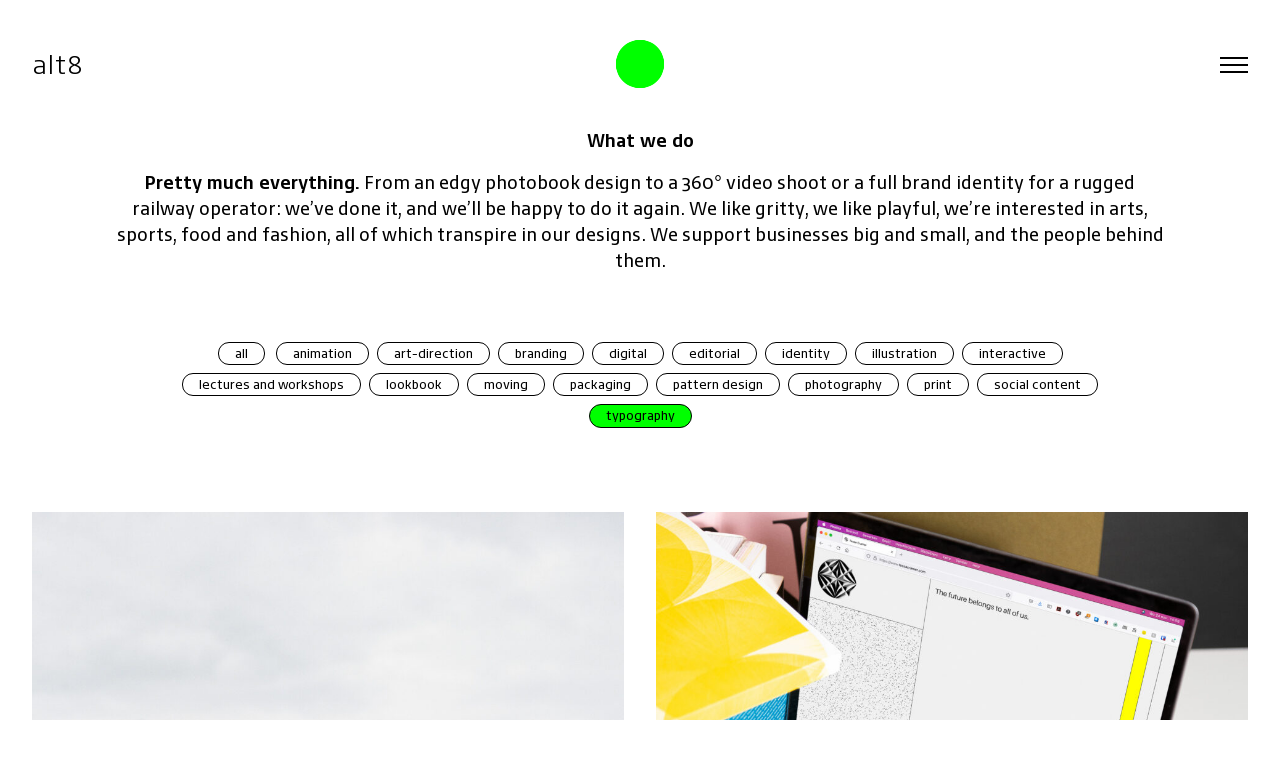

--- FILE ---
content_type: text/html; charset=UTF-8
request_url: https://alt8.nl/category/typography/
body_size: 7592
content:
<!DOCTYPE HTML>
<html lang="nl">
	<head>
		<title>alt8 • typography</title>
		<meta charset="UTF-8" />
		<meta name="viewport" content="width=device-width, initial-scale=1.0, user-scalable=no">
		
						<!-- Meta -->
		<meta name="description" content="" />
		<meta name="keywords" content="" />
		<meta name="author" content="" />
		<meta name="page-topic" content="">
		<meta property="og:title" content="alt8 • typography" />
		<meta property="og:type" content="website" />
				<meta property="og:site_name" content="alt8"/>
		<meta property="og:url" content="https://alt8.nl/360-design-collective/" />
		<meta property="og:description" content="" />
		<!-- Twitter Sharing -->          
		<meta name="twitter:card" content="summary" />
		<meta name="twitter:creator" content="">
		<meta name="twitter:title" content="alt8 • typography" />
		<meta name="twitter:description" content="" />
				<meta name="twitter:image:alt" content=" &raquo; typography" />
												
		<!-- Favicons -->
		<link rel="apple-touch-icon" sizes="180x180" href="https://alt8.nl/studio/wp-content/themes/anders/src/static/favicon/apple-touch-icon.png">
		<link rel="icon" type="image/png" sizes="32x32" href="https://alt8.nl/studio/wp-content/themes/anders/src/static/favicon/favicon-32x32.png">
		<link rel="icon" type="image/png" sizes="16x16" href="https://alt8.nl/studio/wp-content/themes/anders/src/static/favicon/favicon-16x16.png">
		<link rel="manifest" href="https://alt8.nl/studio/wp-content/themes/anders/src/static/favicon/site.webmanifest">
		<link rel="mask-icon" href="https://alt8.nl/studio/wp-content/themes/anders/src/static/favicon/safari-pinned-tab.svg" color="#00ff00">
		<meta name="msapplication-TileColor" content="#00ff00">
		<meta name="theme-color" content="#ffffff">
		
		<link rel="pingback" href="https://alt8.nl/studio/xmlrpc.php" />
		<meta name='robots' content='max-image-preview:large' />
<!-- Google tag (gtag.js) toestemmingsmodus dataLayer toegevoegd door Site Kit -->
<script id="google_gtagjs-js-consent-mode-data-layer" type="text/javascript">
window.dataLayer = window.dataLayer || [];function gtag(){dataLayer.push(arguments);}
gtag('consent', 'default', {"ad_personalization":"denied","ad_storage":"denied","ad_user_data":"denied","analytics_storage":"denied","functionality_storage":"denied","security_storage":"denied","personalization_storage":"denied","region":["AT","BE","BG","CH","CY","CZ","DE","DK","EE","ES","FI","FR","GB","GR","HR","HU","IE","IS","IT","LI","LT","LU","LV","MT","NL","NO","PL","PT","RO","SE","SI","SK"],"wait_for_update":500});
window._googlesitekitConsentCategoryMap = {"statistics":["analytics_storage"],"marketing":["ad_storage","ad_user_data","ad_personalization"],"functional":["functionality_storage","security_storage"],"preferences":["personalization_storage"]};
window._googlesitekitConsents = {"ad_personalization":"denied","ad_storage":"denied","ad_user_data":"denied","analytics_storage":"denied","functionality_storage":"denied","security_storage":"denied","personalization_storage":"denied","region":["AT","BE","BG","CH","CY","CZ","DE","DK","EE","ES","FI","FR","GB","GR","HR","HU","IE","IS","IT","LI","LT","LU","LV","MT","NL","NO","PL","PT","RO","SE","SI","SK"],"wait_for_update":500};
</script>
<!-- Einde Google tag (gtag.js) toestemmingsmodus dataLayer toegevoegd door Site Kit -->
<link rel='dns-prefetch' href='//ajax.googleapis.com' />
<link rel='dns-prefetch' href='//unpkg.com' />
<link rel='dns-prefetch' href='//cdnjs.cloudflare.com' />
<link rel='dns-prefetch' href='//cdn.jwplayer.com' />
<link rel='dns-prefetch' href='//www.googletagmanager.com' />
<style id='global-styles-inline-css' type='text/css'>
body{--wp--preset--color--black: #000000;--wp--preset--color--cyan-bluish-gray: #abb8c3;--wp--preset--color--white: #ffffff;--wp--preset--color--pale-pink: #f78da7;--wp--preset--color--vivid-red: #cf2e2e;--wp--preset--color--luminous-vivid-orange: #ff6900;--wp--preset--color--luminous-vivid-amber: #fcb900;--wp--preset--color--light-green-cyan: #7bdcb5;--wp--preset--color--vivid-green-cyan: #00d084;--wp--preset--color--pale-cyan-blue: #8ed1fc;--wp--preset--color--vivid-cyan-blue: #0693e3;--wp--preset--color--vivid-purple: #9b51e0;--wp--preset--gradient--vivid-cyan-blue-to-vivid-purple: linear-gradient(135deg,rgba(6,147,227,1) 0%,rgb(155,81,224) 100%);--wp--preset--gradient--light-green-cyan-to-vivid-green-cyan: linear-gradient(135deg,rgb(122,220,180) 0%,rgb(0,208,130) 100%);--wp--preset--gradient--luminous-vivid-amber-to-luminous-vivid-orange: linear-gradient(135deg,rgba(252,185,0,1) 0%,rgba(255,105,0,1) 100%);--wp--preset--gradient--luminous-vivid-orange-to-vivid-red: linear-gradient(135deg,rgba(255,105,0,1) 0%,rgb(207,46,46) 100%);--wp--preset--gradient--very-light-gray-to-cyan-bluish-gray: linear-gradient(135deg,rgb(238,238,238) 0%,rgb(169,184,195) 100%);--wp--preset--gradient--cool-to-warm-spectrum: linear-gradient(135deg,rgb(74,234,220) 0%,rgb(151,120,209) 20%,rgb(207,42,186) 40%,rgb(238,44,130) 60%,rgb(251,105,98) 80%,rgb(254,248,76) 100%);--wp--preset--gradient--blush-light-purple: linear-gradient(135deg,rgb(255,206,236) 0%,rgb(152,150,240) 100%);--wp--preset--gradient--blush-bordeaux: linear-gradient(135deg,rgb(254,205,165) 0%,rgb(254,45,45) 50%,rgb(107,0,62) 100%);--wp--preset--gradient--luminous-dusk: linear-gradient(135deg,rgb(255,203,112) 0%,rgb(199,81,192) 50%,rgb(65,88,208) 100%);--wp--preset--gradient--pale-ocean: linear-gradient(135deg,rgb(255,245,203) 0%,rgb(182,227,212) 50%,rgb(51,167,181) 100%);--wp--preset--gradient--electric-grass: linear-gradient(135deg,rgb(202,248,128) 0%,rgb(113,206,126) 100%);--wp--preset--gradient--midnight: linear-gradient(135deg,rgb(2,3,129) 0%,rgb(40,116,252) 100%);--wp--preset--duotone--dark-grayscale: url('#wp-duotone-dark-grayscale');--wp--preset--duotone--grayscale: url('#wp-duotone-grayscale');--wp--preset--duotone--purple-yellow: url('#wp-duotone-purple-yellow');--wp--preset--duotone--blue-red: url('#wp-duotone-blue-red');--wp--preset--duotone--midnight: url('#wp-duotone-midnight');--wp--preset--duotone--magenta-yellow: url('#wp-duotone-magenta-yellow');--wp--preset--duotone--purple-green: url('#wp-duotone-purple-green');--wp--preset--duotone--blue-orange: url('#wp-duotone-blue-orange');--wp--preset--font-size--small: 13px;--wp--preset--font-size--medium: 20px;--wp--preset--font-size--large: 36px;--wp--preset--font-size--x-large: 42px;}.has-black-color{color: var(--wp--preset--color--black) !important;}.has-cyan-bluish-gray-color{color: var(--wp--preset--color--cyan-bluish-gray) !important;}.has-white-color{color: var(--wp--preset--color--white) !important;}.has-pale-pink-color{color: var(--wp--preset--color--pale-pink) !important;}.has-vivid-red-color{color: var(--wp--preset--color--vivid-red) !important;}.has-luminous-vivid-orange-color{color: var(--wp--preset--color--luminous-vivid-orange) !important;}.has-luminous-vivid-amber-color{color: var(--wp--preset--color--luminous-vivid-amber) !important;}.has-light-green-cyan-color{color: var(--wp--preset--color--light-green-cyan) !important;}.has-vivid-green-cyan-color{color: var(--wp--preset--color--vivid-green-cyan) !important;}.has-pale-cyan-blue-color{color: var(--wp--preset--color--pale-cyan-blue) !important;}.has-vivid-cyan-blue-color{color: var(--wp--preset--color--vivid-cyan-blue) !important;}.has-vivid-purple-color{color: var(--wp--preset--color--vivid-purple) !important;}.has-black-background-color{background-color: var(--wp--preset--color--black) !important;}.has-cyan-bluish-gray-background-color{background-color: var(--wp--preset--color--cyan-bluish-gray) !important;}.has-white-background-color{background-color: var(--wp--preset--color--white) !important;}.has-pale-pink-background-color{background-color: var(--wp--preset--color--pale-pink) !important;}.has-vivid-red-background-color{background-color: var(--wp--preset--color--vivid-red) !important;}.has-luminous-vivid-orange-background-color{background-color: var(--wp--preset--color--luminous-vivid-orange) !important;}.has-luminous-vivid-amber-background-color{background-color: var(--wp--preset--color--luminous-vivid-amber) !important;}.has-light-green-cyan-background-color{background-color: var(--wp--preset--color--light-green-cyan) !important;}.has-vivid-green-cyan-background-color{background-color: var(--wp--preset--color--vivid-green-cyan) !important;}.has-pale-cyan-blue-background-color{background-color: var(--wp--preset--color--pale-cyan-blue) !important;}.has-vivid-cyan-blue-background-color{background-color: var(--wp--preset--color--vivid-cyan-blue) !important;}.has-vivid-purple-background-color{background-color: var(--wp--preset--color--vivid-purple) !important;}.has-black-border-color{border-color: var(--wp--preset--color--black) !important;}.has-cyan-bluish-gray-border-color{border-color: var(--wp--preset--color--cyan-bluish-gray) !important;}.has-white-border-color{border-color: var(--wp--preset--color--white) !important;}.has-pale-pink-border-color{border-color: var(--wp--preset--color--pale-pink) !important;}.has-vivid-red-border-color{border-color: var(--wp--preset--color--vivid-red) !important;}.has-luminous-vivid-orange-border-color{border-color: var(--wp--preset--color--luminous-vivid-orange) !important;}.has-luminous-vivid-amber-border-color{border-color: var(--wp--preset--color--luminous-vivid-amber) !important;}.has-light-green-cyan-border-color{border-color: var(--wp--preset--color--light-green-cyan) !important;}.has-vivid-green-cyan-border-color{border-color: var(--wp--preset--color--vivid-green-cyan) !important;}.has-pale-cyan-blue-border-color{border-color: var(--wp--preset--color--pale-cyan-blue) !important;}.has-vivid-cyan-blue-border-color{border-color: var(--wp--preset--color--vivid-cyan-blue) !important;}.has-vivid-purple-border-color{border-color: var(--wp--preset--color--vivid-purple) !important;}.has-vivid-cyan-blue-to-vivid-purple-gradient-background{background: var(--wp--preset--gradient--vivid-cyan-blue-to-vivid-purple) !important;}.has-light-green-cyan-to-vivid-green-cyan-gradient-background{background: var(--wp--preset--gradient--light-green-cyan-to-vivid-green-cyan) !important;}.has-luminous-vivid-amber-to-luminous-vivid-orange-gradient-background{background: var(--wp--preset--gradient--luminous-vivid-amber-to-luminous-vivid-orange) !important;}.has-luminous-vivid-orange-to-vivid-red-gradient-background{background: var(--wp--preset--gradient--luminous-vivid-orange-to-vivid-red) !important;}.has-very-light-gray-to-cyan-bluish-gray-gradient-background{background: var(--wp--preset--gradient--very-light-gray-to-cyan-bluish-gray) !important;}.has-cool-to-warm-spectrum-gradient-background{background: var(--wp--preset--gradient--cool-to-warm-spectrum) !important;}.has-blush-light-purple-gradient-background{background: var(--wp--preset--gradient--blush-light-purple) !important;}.has-blush-bordeaux-gradient-background{background: var(--wp--preset--gradient--blush-bordeaux) !important;}.has-luminous-dusk-gradient-background{background: var(--wp--preset--gradient--luminous-dusk) !important;}.has-pale-ocean-gradient-background{background: var(--wp--preset--gradient--pale-ocean) !important;}.has-electric-grass-gradient-background{background: var(--wp--preset--gradient--electric-grass) !important;}.has-midnight-gradient-background{background: var(--wp--preset--gradient--midnight) !important;}.has-small-font-size{font-size: var(--wp--preset--font-size--small) !important;}.has-medium-font-size{font-size: var(--wp--preset--font-size--medium) !important;}.has-large-font-size{font-size: var(--wp--preset--font-size--large) !important;}.has-x-large-font-size{font-size: var(--wp--preset--font-size--x-large) !important;}
</style>
<link rel='stylesheet' id='wpmt-css-frontend-css'  href='https://alt8.nl/studio/wp-content/plugins/wp-mailto-links/core/includes/assets/css/style.css?ver=211207-132407' type='text/css' media='all' />
<link rel='stylesheet' id='leaflet-css-css'  href='https://unpkg.com/leaflet@1.7.1/dist/leaflet.css' type='text/css' media='all' />
<link rel='stylesheet' id='theme-css-css'  href='https://alt8.nl/studio/wp-content/themes/anders/style.css' type='text/css' media='all' />
<script type='text/javascript' src='https://ajax.googleapis.com/ajax/libs/jquery/3.4.1/jquery.min.js' id='jquery-js'></script>
<script type='text/javascript' src='https://alt8.nl/studio/wp-content/plugins/wp-mailto-links/core/includes/assets/js/custom.js?ver=211207-132407' id='wpmt-js-frontend-js'></script>
<script type='text/javascript' src='https://alt8.nl/studio/wp-content/themes/anders/src/js/helpers.js' id='helper-js-js'></script>
<link rel="https://api.w.org/" href="https://alt8.nl/wp-json/" /><link rel="alternate" type="application/json" href="https://alt8.nl/wp-json/wp/v2/categories/3" /><meta name="generator" content="Site Kit by Google 1.166.0" /><meta name="google-site-verification" content="CbVSfjcnJaGAEeBpplG4d2_jOVfS1FPq3qGnUu0oreY">		
				
	</head>
	<body class="archive category category-typography category-3">
		<div id="container">
			
									<header id="header" class="header-container">
	
	<h1 class="site-title text-light">
		<a href="https://alt8.nl">alt8</a>
	</h1>
	<svg id="menu-button" class="icon link" xmlns="http://www.w3.org/2000/svg" width="28" height="20" viewBox="0 0 28 16">
		<g fill="none" stroke="#FFFFFF" stroke-width="2" stroke-miterlimit="10">
			<line class="line line-1" x1="0" y1="1" x2="28" y2="1"></line>
			<line class="line line-2" x1="0" y1="8" x2="28" y2="8"></line>
			<line class="line line-3" x1="0" y1="15" x2="28" y2="15"></line>
		</g>
	</svg>
</header>	


<!-- <div id="canvas-container"></div> -->

<div id="dot-container">
	<div class="altdot"></div>
	<div class="altdot"></div>
	<div class="altdot"></div>
	<div class="altdot"></div>
	<div class="altdot"></div>
	<div class="altdot"></div>
	<div class="altdot"></div>
	<div class="altdot"></div>
	<div class="altdot"></div>
	<div class="altdot"></div>
	<div class="altdot"></div>
	<div class="altdot"></div>
	<div class="altdot"></div>
	<div class="altdot"></div>
	<div class="altdot"></div>
	<div class="altdot"></div>
	<div class="altdot"></div>
	<div class="altdot"></div>
	<div class="altdot"></div>
	<div class="altdot"></div>
	<div class="altdot"></div>
	<div class="altdot"></div>
	<div class="altdot"></div>
	<div class="altdot"></div>
	<div class="altdot"></div>
	<div class="altdot"></div>
	<div class="altdot"></div>
	<div class="altdot"></div>
	<div class="altdot"></div>
	<div class="altdot"></div>
	<div class="altdot"></div>
	<div class="altdot"></div>
	<div class="altdot"></div>
	<div class="altdot"></div>
	<div class="altdot"></div>
	<div class="altdot"></div>
	<div class="altdot"></div>
	<div class="altdot"></div>
	<div class="altdot"></div>
	<div class="altdot"></div>
	<div class="altdot"></div>
	<div class="altdot"></div>
	<div class="altdot"></div>
	<div class="altdot"></div>
	<div class="altdot"></div>
	<div class="altdot"></div>
	<div class="altdot"></div>
	<div class="altdot"></div>
	<div class="altdot"></div>
	<div class="altdot"></div>
	<div class="altdot"></div>
	<div class="altdot"></div>
	<div class="altdot"></div>
	<div class="altdot"></div>
	<div class="altdot"></div>
	<div class="altdot"></div>
	<div class="altdot"></div>
	<div class="altdot"></div>
	<div class="altdot"></div>
	<div class="altdot"></div>
</div>
						
<div class="menu-container scroll-container">
	<div class="menu-wrapper">
		<section class="menu-info">
			<h2 id="tagline">We are alt8, design studio based in Amsterdam</h2>
			<ul id="navigation-header" class="navigation text-M"><li id="menu-item-168" class="navigation-item"><a href="https://alt8.nl/about/">About the studio</a></li>
<li id="menu-item-1616" class="navigation-item"><a href="https://alt8.nl/contact/">Get in touch</a></li>
</ul>			
			<nav class="taxonomy-links">
			<h2>
				<a href="https://alt8.nl/what-we-do/">What we do</a>
			</h2>
									<ul class="categories">
				<li><a href="https://alt8.nl/category/animation" class="link">animation</a></li><li><a href="https://alt8.nl/category/art-direction" class="link">art-direction</a></li><li><a href="https://alt8.nl/category/branding" class="link">branding</a></li><li><a href="https://alt8.nl/category/digital" class="link">digital</a></li><li><a href="https://alt8.nl/category/editorial" class="link">editorial</a></li><li><a href="https://alt8.nl/category/identity" class="link">identity</a></li><li><a href="https://alt8.nl/category/illustration" class="link">illustration</a></li><li><a href="https://alt8.nl/category/interactive" class="link">interactive</a></li><li><a href="https://alt8.nl/category/lectures-and-workshops" class="link">lectures and workshops</a></li><li><a href="https://alt8.nl/category/lookbook" class="link">lookbook</a></li><li><a href="https://alt8.nl/category/moving" class="link">moving</a></li><li><a href="https://alt8.nl/category/packaging" class="link">packaging</a></li><li><a href="https://alt8.nl/category/pattern-design" class="link">pattern design</a></li><li><a href="https://alt8.nl/category/photography" class="link">photography</a></li><li><a href="https://alt8.nl/category/print" class="link">print</a></li><li><a href="https://alt8.nl/category/social-content" class="link">social content</a></li><li><a href="https://alt8.nl/category/typography" class="link is-active"">typography</a></li>			</ul>
						</nav><nav class="taxonomy-links">
						<h2>
				<a href="https://alt8.nl/clients/">Selected clients</a>
			</h2>
									<ul class="categories">
				<li><a href="https://alt8.nl/clients/puma" class="link">Puma</a></li><li><a href="https://alt8.nl/clients/vlisco" class="link">VLISCO</a></li><li><a href="https://alt8.nl/clients/ilja-keizer" class="link">Ilja Keizer</a></li><li><a href="https://alt8.nl/clients/tessa-cramer" class="link">Tessa Cramer</a></li><li><a href="https://alt8.nl/clients/impact-hub" class="link">Impact Hub</a></li><li><a href="https://alt8.nl/clients/stt" class="link">STT</a></li><li><a href="https://alt8.nl/clients/frenken" class="link">Frenken</a></li><li><a href="https://alt8.nl/clients/dutch-seating-company" class="link">Dutch Seating Company</a></li><li><a href="https://alt8.nl/clients/academie-artemis" class="link">Academie Artemis</a></li><li><a href="https://alt8.nl/clients/adidas" class="link">Adidas</a></li><li><a href="https://alt8.nl/clients/teastreet" class="link">Teastreet</a></li><li><a href="https://alt8.nl/clients/liza-wolters" class="link">Liza Wolters</a></li><li><a href="https://alt8.nl/clients/mooi-eten" class="link">Mooi Eten</a></li><li><a href="https://alt8.nl/clients/bureau-maike" class="link">Bureau Maike</a></li><li><a href="https://alt8.nl/clients/extreme-cashmere" class="link">Extreme cashmere</a></li><li><a href="https://alt8.nl/clients/ebu" class="link">EBU</a></li><li><a href="https://alt8.nl/clients/dara-restaurant" class="link">Dara Restaurant</a></li><li><a href="https://alt8.nl/clients/zoe-karssen" class="link">Zoe Karssen</a></li>			</ul>
						</nav>
		</section>
		<section class="contact-info">
			<div class="news-button">
				<a class="news-circle" href="#popup">
					<svg version="1.1" xmlns="http://www.w3.org/2000/svg" xmlns:xlink="http://www.w3.org/1999/xlink" x="0px" y="0px" width="150px" height="150px" viewBox="0 0 150 150" enable-background="new 0 0 150 150" xml:space="preserve">
					    <defs>
					        <path id="circlePath" d="M 15, 75 a 60,60 0 0,1 120,0 a 60,60 0 0,1 -120,0 "/>
					    </defs>
					    <g>
					        <use xlink:href="#circlePath" fill="none"/>
					        <text>
					            <textPath xlink:href="#circlePath">stay updated • newsletter sign up • </textPath>
					        </text>
					    </g>
					</svg>
				</a>	
			</div>
						
			<ul class="icon-container">
				<li>
					<a href="javascript:;" data-enc-email="vasb[at]nyg8.ay" target="_blank" id="email-link-menu" title="email alt8" class="mail-link" data-wpel-link="ignore">
				        <span class="socicon-mail"></span>
				    </a>
				</li>
				<li>
				    <a href="https://www.linkedin.com/company/alt8?trk=public_profile_position_image" target="_blank" id="linkedin-link-menu" title="follow alt8 on linkedin">
				        <span class="socicon-linkedin"></span>
				    </a>
				</li>
				<li>
				    <a href="https://www.facebook.com/Alt8design/" target="_blank" id="facebook-link-menu" title="follow alt8 on facebook">
				        <span class="socicon-facebook"></span>
				    </a>
				</li>
				<li>
				    <a href="https://www.instagram.com/alt8_design/" target="_blank" id="instagram-link-menu" title="follow alt8 on instagram">
				        <span class="socicon-instagram"></span>
				    </a>
				</li>
	        </ul>
	        <div class="contact-menu"> 
				<div class="desktop"><p><a href="https://www.google.com/maps/place/Pretoriusstraat+71,+1092+GD+Amsterdam/@52.3546825,4.9196163,17z/data=!3m1!4b1!4m5!3m4!1s0x47c60978296e0e21:0xb58f3e4030fb1f94!8m2!3d52.354777!4d4.9217312">Pretoriusstraat 71, 1092 GC Amsterdam</a>, <a href="tel:+31 6 48 52 53 15">+31 6 48 52 53 15</a></p>
</div>
				<div class="mobile"><p><a href="https://www.google.com/maps/place/Pretoriusstraat+71,+1092+GD+Amsterdam/@52.3546825,4.9196163,17z/data=!3m1!4b1!4m5!3m4!1s0x47c60978296e0e21:0xb58f3e4030fb1f94!8m2!3d52.354777!4d4.9217312">Pret 71, 1092 GC Amsterdam</a>, <a href="tel:+31 6 48 52 53 15">+31 6 48 52 53 15</a></p>
</div>
	        </div>
		 </section>
		
	</div>

		
</div><main id="content">

<section id="category-title" class="block section-container narrow-container">
	<h2 class="page-title bold">What we do</h2>
		<div class="text text-M description">
				<p><strong>Pretty much everything.</strong> From an edgy photobook design to a 360° video shoot or a full brand identity for a rugged railway operator: we’ve done it, and we’ll be happy to do it again. We like gritty, we like playful, we’re interested in arts, sports, food and fashion, all of which transpire in our designs. We support businesses big and small, and the people behind them.</p>
			</div>
	</section>
<section id="category" class="block section-container narrow-container">
			<ul class="categories">
		<li><a href="https://alt8.nl/what-we-do/" class="link">all</a></li>
		<li><a href="https://alt8.nl/category/animation" class="link">animation</a></li><li><a href="https://alt8.nl/category/art-direction" class="link">art-direction</a></li><li><a href="https://alt8.nl/category/branding" class="link">branding</a></li><li><a href="https://alt8.nl/category/digital" class="link">digital</a></li><li><a href="https://alt8.nl/category/editorial" class="link">editorial</a></li><li><a href="https://alt8.nl/category/identity" class="link">identity</a></li><li><a href="https://alt8.nl/category/illustration" class="link">illustration</a></li><li><a href="https://alt8.nl/category/interactive" class="link">interactive</a></li><li><a href="https://alt8.nl/category/lectures-and-workshops" class="link">lectures and workshops</a></li><li><a href="https://alt8.nl/category/lookbook" class="link">lookbook</a></li><li><a href="https://alt8.nl/category/moving" class="link">moving</a></li><li><a href="https://alt8.nl/category/packaging" class="link">packaging</a></li><li><a href="https://alt8.nl/category/pattern-design" class="link">pattern design</a></li><li><a href="https://alt8.nl/category/photography" class="link">photography</a></li><li><a href="https://alt8.nl/category/print" class="link">print</a></li><li><a href="https://alt8.nl/category/social-content" class="link">social content</a></li><li><a href="https://alt8.nl/category/typography" class="link is-active"">typography</a></li>	</ul>
	</section>
<section id="projects" class="section-container">
	<div class="grid shuffle-container">
			<article class="post-item grid-item shuffle-item animation art-direction branding digital identity interactive moving photography social-content typography" id="post-674">
	<a class="project-link" href="https://alt8.nl/360-design-collective/" >
				<section class="thumbnailbox">
							<div class="thumbimg">
                	<img src="https://alt8.nl/studio/wp-content/uploads/2021/08/00_point-forward-frenken-walterpierre-alt8-design-studio-amsterdam-960x1280.jpeg" alt="http://model%20frenken%20voor%20air%20video" />
                </div>
								</section>
	</a>		    
	<h4 class="post-title">
						<ul class="post-client link">	
									<li><a href="https://alt8.nl/clients/point-forward">Point Forward</a></li>
							</ul>
			–
						<a class="link" href="https://alt8.nl/360-design-collective/" >360 design collective</a>
	</h4>

		<ul class="post-tag text-S">	
					<li><a href="https://alt8.nl/category/animation">animation</a></li>
					<li><a href="https://alt8.nl/category/art-direction">art-direction</a></li>
					<li><a href="https://alt8.nl/category/branding">branding</a></li>
					<li><a href="https://alt8.nl/category/digital">digital</a></li>
					<li><a href="https://alt8.nl/category/identity">identity</a></li>
					<li><a href="https://alt8.nl/category/interactive">interactive</a></li>
					<li><a href="https://alt8.nl/category/moving">moving</a></li>
					<li><a href="https://alt8.nl/category/photography">photography</a></li>
					<li><a href="https://alt8.nl/category/social-content">social content</a></li>
					<li><a href="https://alt8.nl/category/typography">typography</a></li>
			</ul>
	</article>			<article class="post-item grid-item shuffle-item animation art-direction branding digital identity interactive moving print typography" id="post-1012">
	<a class="project-link" href="https://alt8.nl/future-atlas/" >
				<section class="thumbnailbox">
							<div class="thumbimg">
                	<img src="https://alt8.nl/studio/wp-content/uploads/2021/12/tessa-cramer-wesite-design-960x640.jpg" alt="http://Visual%20identity%20for%20Tessa%20Cramer" />
                </div>
								</section>
	</a>		    
	<h4 class="post-title">
						<ul class="post-client link">	
									<li><a href="https://alt8.nl/clients/tessa-cramer">Tessa Cramer</a></li>
							</ul>
			–
						<a class="link" href="https://alt8.nl/future-atlas/" >Future Atlas</a>
	</h4>

		<ul class="post-tag text-S">	
					<li><a href="https://alt8.nl/category/animation">animation</a></li>
					<li><a href="https://alt8.nl/category/art-direction">art-direction</a></li>
					<li><a href="https://alt8.nl/category/branding">branding</a></li>
					<li><a href="https://alt8.nl/category/digital">digital</a></li>
					<li><a href="https://alt8.nl/category/identity">identity</a></li>
					<li><a href="https://alt8.nl/category/interactive">interactive</a></li>
					<li><a href="https://alt8.nl/category/moving">moving</a></li>
					<li><a href="https://alt8.nl/category/print">print</a></li>
					<li><a href="https://alt8.nl/category/typography">typography</a></li>
			</ul>
	</article>			<article class="post-item grid-item shuffle-item art-direction branding digital identity photography print typography" id="post-1839">
	<a class="project-link" href="https://alt8.nl/stay-energized/" >
				<section class="thumbnailbox">
							<div class="thumbimg">
                	<img src="https://alt8.nl/studio/wp-content/uploads/2021/12/onewave-booklet-alt8-thumb-960x889.jpg" alt="" />
                </div>
								</section>
	</a>		    
	<h4 class="post-title">
						<ul class="post-client link">	
									<li><a href="https://alt8.nl/clients/onewave">Onewave</a></li>
							</ul>
			–
						<a class="link" href="https://alt8.nl/stay-energized/" >Stay energized!</a>
	</h4>

		<ul class="post-tag text-S">	
					<li><a href="https://alt8.nl/category/art-direction">art-direction</a></li>
					<li><a href="https://alt8.nl/category/branding">branding</a></li>
					<li><a href="https://alt8.nl/category/digital">digital</a></li>
					<li><a href="https://alt8.nl/category/identity">identity</a></li>
					<li><a href="https://alt8.nl/category/photography">photography</a></li>
					<li><a href="https://alt8.nl/category/print">print</a></li>
					<li><a href="https://alt8.nl/category/typography">typography</a></li>
			</ul>
	</article>			<article class="post-item grid-item shuffle-item animation art-direction branding digital identity illustration interactive moving print typography" id="post-42">
	<a class="project-link" href="https://alt8.nl/homemade-and-healthy/" >
				<section class="thumbnailbox">
							<div class="thumbimg">
                	<img src="https://alt8.nl/studio/wp-content/uploads/2020/11/17_mooieten-identity-alt8-design-studio-amsterdam.gif" alt="http://mooi%20eten%20tomaat%20thumbnail" />
                </div>
								</section>
	</a>		    
	<h4 class="post-title">
						<ul class="post-client link">	
									<li><a href="https://alt8.nl/clients/mooi-eten">Mooi Eten</a></li>
							</ul>
			–
						<a class="link" href="https://alt8.nl/homemade-and-healthy/" >Homemade and Healthy</a>
	</h4>

		<ul class="post-tag text-S">	
					<li><a href="https://alt8.nl/category/animation">animation</a></li>
					<li><a href="https://alt8.nl/category/art-direction">art-direction</a></li>
					<li><a href="https://alt8.nl/category/branding">branding</a></li>
					<li><a href="https://alt8.nl/category/digital">digital</a></li>
					<li><a href="https://alt8.nl/category/identity">identity</a></li>
					<li><a href="https://alt8.nl/category/illustration">illustration</a></li>
					<li><a href="https://alt8.nl/category/interactive">interactive</a></li>
					<li><a href="https://alt8.nl/category/moving">moving</a></li>
					<li><a href="https://alt8.nl/category/print">print</a></li>
					<li><a href="https://alt8.nl/category/typography">typography</a></li>
			</ul>
	</article>			<article class="post-item grid-item shuffle-item branding digital identity print typography" id="post-810">
	<a class="project-link" href="https://alt8.nl/inventieve-verbinding/" >
				<section class="thumbnailbox">
							<div class="thumbimg">
                	<img src="https://alt8.nl/studio/wp-content/uploads/2021/08/01-bureaumaike-identity-alt8-design-studio-amsterdam-thumb-960x960.jpeg" alt="http://bureau%20maike%20note%20book" />
                </div>
								</section>
	</a>		    
	<h4 class="post-title">
						<ul class="post-client link">	
									<li><a href="https://alt8.nl/clients/bureau-maike">Bureau Maike</a></li>
							</ul>
			–
						<a class="link" href="https://alt8.nl/inventieve-verbinding/" >Inventieve verbinding</a>
	</h4>

		<ul class="post-tag text-S">	
					<li><a href="https://alt8.nl/category/branding">branding</a></li>
					<li><a href="https://alt8.nl/category/digital">digital</a></li>
					<li><a href="https://alt8.nl/category/identity">identity</a></li>
					<li><a href="https://alt8.nl/category/print">print</a></li>
					<li><a href="https://alt8.nl/category/typography">typography</a></li>
			</ul>
	</article>			<article class="post-item grid-item shuffle-item branding identity print typography" id="post-1073">
	<a class="project-link" href="https://alt8.nl/so-many-stories-to-tell/" >
				<section class="thumbnailbox">
							<div class="thumbimg">
                	<img src="https://alt8.nl/studio/wp-content/uploads/2019/05/07_dara-restaurant-amersfoort-menucard-alt8-design-studio-amsterdam-960x813.jpeg" alt="http://dara%20menucard%20detail" />
                </div>
								</section>
	</a>		    
	<h4 class="post-title">
						<ul class="post-client link">	
									<li><a href="https://alt8.nl/clients/dara-restaurant">Dara Restaurant</a></li>
							</ul>
			–
						<a class="link" href="https://alt8.nl/so-many-stories-to-tell/" >So many stories to tell</a>
	</h4>

		<ul class="post-tag text-S">	
					<li><a href="https://alt8.nl/category/branding">branding</a></li>
					<li><a href="https://alt8.nl/category/identity">identity</a></li>
					<li><a href="https://alt8.nl/category/print">print</a></li>
					<li><a href="https://alt8.nl/category/typography">typography</a></li>
			</ul>
	</article>			<article class="post-item grid-item shuffle-item art-direction branding digital identity illustration photography print typography" id="post-1203">
	<a class="project-link" href="https://alt8.nl/food-for-thought/" >
				<section class="thumbnailbox">
							<div class="thumbimg">
                	<img src="https://alt8.nl/studio/wp-content/uploads/2021/08/06_dara-restaurant-website-alt8-design-studio-amsterdam-960x960.jpeg" alt="http://quote%20dream%20with%20your%20eyes%20open" />
                </div>
								</section>
	</a>		    
	<h4 class="post-title">
						<ul class="post-client link">	
									<li><a href="https://alt8.nl/clients/dara-restaurant">Dara Restaurant</a></li>
							</ul>
			–
						<a class="link" href="https://alt8.nl/food-for-thought/" >Food for thought</a>
	</h4>

		<ul class="post-tag text-S">	
					<li><a href="https://alt8.nl/category/art-direction">art-direction</a></li>
					<li><a href="https://alt8.nl/category/branding">branding</a></li>
					<li><a href="https://alt8.nl/category/digital">digital</a></li>
					<li><a href="https://alt8.nl/category/identity">identity</a></li>
					<li><a href="https://alt8.nl/category/illustration">illustration</a></li>
					<li><a href="https://alt8.nl/category/photography">photography</a></li>
					<li><a href="https://alt8.nl/category/print">print</a></li>
					<li><a href="https://alt8.nl/category/typography">typography</a></li>
			</ul>
	</article>		</div>
</section>

</main>
<footer id="footer" class="text-S">
	<div class="footer-container footer-description">
		<div class="desktop"><p><a href="https://www.google.com/maps/place/Pretoriusstraat+71,+1092+GD+Amsterdam/@52.3546825,4.9196163,17z/data=!3m1!4b1!4m5!3m4!1s0x47c60978296e0e21:0xb58f3e4030fb1f94!8m2!3d52.354777!4d4.9217312">Pretoriusstraat 71, 1092 GC Amsterdam</a>, <a href="tel:+31 6 48 52 53 15">+31 6 48 52 53 15</a> | <a class="link" href="https://alt8.nl/uploads/Alt8_design_general-terms-and-conditions-EN.pdf" target="_blank" rel="noopener">General conditions </a>| <span class="link cookiesettings">Cookie Settings</span> | © 2026</p>
</div>
		<div class="mobile"><p><a href="https://www.google.com/maps/place/Pretoriusstraat+71,+1092+GD+Amsterdam/@52.3546825,4.9196163,17z/data=!3m1!4b1!4m5!3m4!1s0x47c60978296e0e21:0xb58f3e4030fb1f94!8m2!3d52.354777!4d4.9217312">Pret 71, 1092 GC Amsterdam</a>, <a href="tel:+31 6 48 52 53 15">+31 6 48 52 53 15</a> | © 2026</p>
</div>
	</div>
	<ul class="footer-container icon-container">
        <li>
        	<a href="javascript:;" data-enc-email="vasb[at]nyg8.ay" target="_blank" id="email-link-footer" title="email alt8" class="mail-link" data-wpel-link="ignore">
                <span class="socicon-mail"></span>
            </a>
        </li>
        <li>
            <a href="https://www.linkedin.com/company/alt8?trk=public_profile_position_image" target="_blank" id="linkedin-link-footer" title="follow alt8 on linkedin">
                <span class="socicon-linkedin"></span>
            </a>
        </li>
        <li>
            <a href="https://www.facebook.com/Alt8design/" target="_blank" id="facebook-link-footer" title="follow alt8 on facebook">
                <span class="socicon-facebook"></span>
            </a>
        </li>
        <li>
            <a href="https://www.instagram.com/alt8_design/" target="_blank" id="instagram-link-footer" title="follow alt8 on instagram">
                <span class="socicon-instagram"></span>
            </a>
        </li>
    </ul>    
</footer>

<div id="popup">
			<div class="video-container cover is-fading bg-image" 
		    style="background-image: url(https://alt8.nl/studio/wp-content/uploads/2021/09/wi76uv7z-1920.jpeg);">
			<div class="video-wrapper"
				data-mediaid="u2ZYlc3N"
				data-file="https://content.jwplatform.com/videos/u2ZYlc3N-VXF0KASs.mp4"
				data-image="https://alt8.nl/studio/wp-content/uploads/2021/09/wi76uv7z-1920.jpeg"
				data-ratio="16:9"
				data-mute-state="true"
			></div>		    		
		</div>
		
	<div id="mc_embed_signup">
	<div id="mc_embed_signup_scroll">
		<button type="close" class="close">
			<svg class="icon plus plus-big" xmlns="http://www.w3.org/2000/svg" width="21" height="21" viewBox="0 0 21 21">
				<g fill="none" stroke="#000000" stroke-width="2" stroke-miterlimit="10">
					<line class="line line-1" x1="1" y1="1"  x2="20" y2="20"></line>
					<line class="line line-2" x1="1" y1="20"  x2="20" y2="1"></line>
				</g>
			</svg>
		</button>
		<form action="https://nouch.us12.list-manage.com/subscribe/post?u=bf3b6db13e8ff3db549488c55&amp;id=39b12a096b" method="post" id="mc-embedded-subscribe-form" name="mc-embedded-subscribe-form" class="validate" target="_blank" novalidate>
						
			<input type="email" value="" name="EMAIL" class="email" id="mce-EMAIL" placeholder="Your email address" required>
			
			<div id="mce-responses" class="clear bold">
			    <div class="response" id="mce-error-response" style="display:none"></div>
			    <div class="response" id="mce-success-response" style="display:none"></div>
			</div>
			
			<!-- real people should not fill this in and expect good things - do not remove this or risk form bot signups-->
			<div style="position: absolute; left: -5000px;" aria-hidden="true"><input type="text" name="b_bf3b6db13e8ff3db549488c55_39b12a096b" tabindex="-1" value=""></div>
			<div class="clear"><input type="submit" value="SUBSCRIBE" name="subscribe" id="mc-embedded-subscribe" class="button bold"></div>
			
		</form>
		<script type='text/javascript' src='//s3.amazonaws.com/downloads.mailchimp.com/js/mc-validate.js'></script> 
		<script type='text/javascript'>(function($) {window.fnames = new Array(); window.ftypes = new Array();fnames[0]='EMAIL';ftypes[0]='email';}(jQuery));var $mcj = jQuery.noConflict(true);</script>
	</div>
	</div>
</div>		</div>		
	<div id="instagram-bg" class="social-bg"></div>
	<div id="email-bg" class="social-bg"></div> 
	<div id="fb-bg" class="social-bg"></div>
	<div id="linked-bg" class="social-bg"></div>

	<div id="cursor">
		<div class="dot"></div>
		<div class="arrow arrow-prev">
			<svg xmlns="http://www.w3.org/2000/svg" width="32" height="64" viewBox='0 0 32 64'>
				<path fill="none" stroke="#FFF" stroke-width="2" d='M 31,1 L 1,32 L 31,63'/>
			</svg>
		</div>
		<div class="arrow arrow-next">
			<svg xmlns="http://www.w3.org/2000/svg" width="32" height="64" viewBox="0 0 32 64">
				<path fill="none" stroke="#FFF" stroke-width="2" d="M 1,1 L 31,32 L 1,63"/>
			</svg>
		</div>
	</div>
	<script type='text/javascript' src='https://alt8.nl/studio/wp-content/plugins/google-site-kit/dist/assets/js/googlesitekit-consent-mode-bc2e26cfa69fcd4a8261.js' id='googlesitekit-consent-mode-js'></script>
<script type='text/javascript' src='https://alt8.nl/studio/wp-content/themes/anders/src/js/shuffle.min.js' id='shuffle-js'></script>
<script type='text/javascript' src='https://unpkg.com/leaflet@1.7.1/dist/leaflet.js' id='leaflet-js'></script>
<script type='text/javascript' src='https://cdnjs.cloudflare.com/ajax/libs/gsap/3.5.1/gsap.min.js' id='gsap-js'></script>
<script type='text/javascript' src='https://cdn.jwplayer.com/libraries/Jd1d0WsZ.js' id='jwplayer-js'></script>
<script type='text/javascript' src='https://alt8.nl/studio/wp-content/themes/anders/src/js/swiper.js' id='swiper-js'></script>
<script type='text/javascript' id='theme-js-js-extra'>
/* <![CDATA[ */
var site = {"themeUrl":"https:\/\/alt8.nl\/studio\/wp-content\/themes\/anders"};
/* ]]> */
</script>
<script type='text/javascript' src='https://alt8.nl/studio/wp-content/themes/anders/src/js/main.js' id='theme-js-js'></script>
	
	</body>
</html>

--- FILE ---
content_type: text/css
request_url: https://alt8.nl/studio/wp-content/themes/anders/style.css
body_size: 173
content:
/*
Theme Name: ANDERS
Theme URI: https://github.com/tidythemes/blankslate
Author: The Anderen
Author URI: http://theanderen.com
Description: This is a simple base template, adjusted for this project.
Version: 2020.10
License: GNU General Public License
License URI: https://www.gnu.org/licenses/gpl.html
Text Domain: Theme
*/

@import "./src/css/reset.css";
@import "./src/css/base.css";
@import "./src/css/swiper.css";
@import "./src/css/main.css";

--- FILE ---
content_type: text/css
request_url: https://alt8.nl/studio/wp-content/themes/anders/src/css/base.css
body_size: 547
content:
::selection {background: rgb(0,255,0); color: rgb(0,0,0);}
::-moz-selection {background: rgba(0,255,0); color: rgb(0,0,0);}

*, *:before, *:after{
    margin:0;
    padding:0;
    border:0;
    -webkit-box-sizing:border-box;
    -moz-box-sizing:border-box;
    box-sizing:border-box;
}

body {
	font-weight: normal;
    font-feature-settings: "liga", "dlig", "kern" 1;
    font-kerning: normal;
    -webkit-tap-highlight-color: transparent;
	text-rendering: optimizeLegibility;
	-webkit-font-smoothing: antialiased;
	font-smoothing: antialiased;
	-moz-osx-font-smoothing: grayscale;
}

button:focus {
    outline: none;
}

img {
    width: 100%;
    display: block;
}

a {
	color: black;
	text-decoration: none;
	outline: none;
}

p:empty {
    display: none;
}
 
em {
    font-style: italic;
}

strong {
    font-weight: bold;
}

.nobreak {
    white-space: nowrap;
}

main {
    position: relative;
    display: block;
}

/* ------------------------------------------------------------------- */
/* !$ Popups */
/* ------------------------------------------------------------------- */

.popups {
	position: fixed;
	bottom: 0;
	left: 0;
	z-index: 999;
	padding: 1rem;
}

.popups-window {
	position: relative;
	width: 100%;
	z-index: 100;
	padding: 2rem;
	background: #00FF00;
	/* display: none; */
	max-width: 400px;
}
.popup-buttons {
	text-align: right;
}
.reject, .accept {
	transition: opacity 0.3s ease-in-out;
	text-transform: uppercase;
}
.reject {
	margin-right: 1rem;
}
.reject:hover, .accept:hover {
	opacity: 0.6;
}


--- FILE ---
content_type: text/css
request_url: https://alt8.nl/studio/wp-content/themes/anders/src/css/main.css
body_size: 6872
content:
@charset "UTF-8";

@font-face {
  font-family: 'Socicon';
  src: url('../fonts/socicon.woff2') format('woff2'),
  	   url('../fonts/socicon.woff') format('woff');
  font-weight: normal;
  font-style: normal;
}

@font-face {
    font-family: 'alt8-regular';
    src: url('../fonts/alt8_Regular.woff2') format('woff2'),
         url('../fonts/alt8_Regular.woff') format('woff');
    font-weight: normal;
    font-style: normal;
}

@font-face {
    font-family: 'alt8-italic';
    src: url('../fonts/alt8_Regular-Italic.woff2') format('woff2'),
        url('../fonts/alt8_Regular-Italic.woff') format('woff');
    font-weight: normal;
    font-style: normal;
}

@font-face {
    font-family: 'alt8-bold';
    src: url('../fonts/alt8_Bold.woff2') format('woff2'),
		url('../fonts/alt8_Bold.woff') format('woff');
    font-weight: normal;
    font-style: normal;
}

@font-face {
    font-family: 'alt8-boldit';
    src: url('../fonts/alt8_Bold-Italic.woff2') format('woff2'),
        url('../fonts/alt8_Bold-Italic.woff') format('woff');    
    font-weight: normal;
    font-style: normal;
}

@font-face {
    font-family: 'alt8-light';
    src: url('../fonts/alt8_Light.woff2') format('woff2'),
		url('../fonts/alt8_Light.woff') format('woff');
    font-weight: normal;
    font-style: normal;
}

@font-face {
    font-family: 'alt8-lightit';
    src: url('../fonts/alt8_Light-Italic.woff2') format('woff2'),
         url('../fonts/alt8_Light-Italic.woff') format('woff');
    font-weight: normal;
    font-style: normal;
}

body {
	color: #000;
	font-family: 'alt8-regular', sans-serif;
    font-weight: normal;
    font-style: normal;
	font-size: 14px;
    line-height: 1.3;
}

:root {
  --padding: 1rem;
  --col-highlight: #00FF00;
  --col-bg: rgba(0,0,0,0.05);
  --admin-bar: 32px;
}


/* ------------------------------------------------------------------- */
/* !$ Text */
/* ------------------------------------------------------------------- */

h1, .text-XL {
	font-size: 30px;
	line-height: 1.15;
}
.text-L {
	font-size: 24px;
}
h2, .text-M {
    font-size: 20px;
}
h3, h4, h5, h6, .text-S, #cookie-notice, .cn-button {
	font-size: 14px;
}
.text-S {
	font-size: 11px;
	letter-spacing: 0.5px;
}
.leaflet-container .leaflet-control-attribution {
	font-size: 11px;
	letter-spacing: 0.5px;
	padding: 5px;
	line-height: 1;
	background-color: none;
}


.leaflet-container {
	font-family: 'alt8-regular', sans-serif;
}

h1, h2, h3, h4, h5, h6 {
	font-weight: normal;
}
b, strong, .bold {
	font-family: 'alt8-bold', sans-serif;
	font-weight: normal;
}

em, i {
	font-family: 'alt8-italic';
	font-style: normal;
}
strong em, em strong {
	font-family: 'alt8-boldit';
}



.uppercase {
	text-transform: uppercase;
}

.text-light {
	font-family: 'alt8-light';
}
.text-light em, em .text-light {
	font-family: 'alt8-lightit';
}

p {
	margin: var(--padding) 0;
}
p:first-child {
	margin-top: 0 !important;
}
p:last-child {
	margin-bottom: 0 !important;
}
p + h1, p + h2, p + h3, p + h4, p + h5, p + h6 {
	margin-top: calc(var(--padding)*2);
}
h3 + p, h4 + p, h5 + p, h6 + p {
	margin-top: 0;
}






/* ------------------------------------------------------------------- */
/* !$ Links */
/* ------------------------------------------------------------------- */


a[href^="tel:"] {
	white-space: nowrap;
}

a,
.popup-buttons button {
  color: currentColor;
  text-decoration: none;
  position: relative;
  /* cursor: pointer; */
}
a, .link, .button {
	transition: color 0.3s ease-in-out, background-color 0.3s ease-in-out;
	position: relative;
	/* cursor: pointer; */
	white-space: nowrap;
}
a:focus {
	outline: none;
}

.text a:hover,
#footer a:hover {
	color: var(--col-highlight);
}

.text a:after,
#footer .link:after, 
.popup-buttons button:after,
.response a:after,
.menu-container .is-active:after,
.block.title a:after {
	position: absolute;
	bottom: 0;
	content: "";
	display: block;
	height: 1px;
	background: #000;
	width: 100%;
	left: 0;
	transition: width 0.3s ease-in-out, background 0.3s ease-in-out;
}
.menu-container .is-active:after {
	background: #FFF;
}

p a:hover:after, 
#footer .link:hover:after, 
.popup-buttons button.accept:hover:after,
.response a:hover:after,
.menu-container .is-active:hover:after {
	-webkit-animation: hoverLine 0.6s ease-in-out;
	-moz-animation:    hoverLine 0.6s ease-in-out;
	-o-animation:      hoverLine 0.6s ease-in-out;
	animation:         hoverLine 0.6s ease-in-out;
}
.text a:hover:after,
#footer a:hover:after,
.menu-container .is-active:hover:after,
.block.title a:hover:after {
	background: var(--col-highlight);
}

/*
#footer .link:after {
	width: 0;
	bottom: 0;
    -webkit-transform: translateY(200%);
    transform: translateY(200%);
}
*/
.popup-buttons button.reject:after,
.block.title a:after {
	width: 0;	
}
.popup-buttons button.reject:hover:after,
.block.title a:hover:after {
	width: 100%;
}

@-webkit-keyframes hoverLine {
    0%{width: 100%;}
    20%{width: 0;}
    100%{width: 100%;}
}
@keyframes hoverLine {
    0%{width: 100%;}
    20%{width: 0;}
    100%{width: 100%;}
}



/* ------------------------------------------------------------------- */
/* !$ Container */
/* ------------------------------------------------------------------- */

html, body, #container, #content {
	position: relative;
	width: 100%;
}


body::-webkit-scrollbar, .scroll-container::-webkit-scrollbar {
  display: none;
}
body, .scroll-container {
  -ms-overflow-style: none;
}
.scroll-container {
	overflow-y: scroll;
	overflow-x: hidden;
	-webkit-overflow-scrolling: touch;
}

.section-container {
	margin: calc(var(--padding)*2) calc(var(--padding)*2) calc(var(--padding)*4) calc(var(--padding)*2);
}
.section-container > *:last-child {
	margin-bottom: 0;
}


.error-container {
	margin-top: 0;
}

.bg-image {
	width: 100%;
	height: 100%;
	background-position: center center;
	background-size: cover;
	background-repeat: no-repeat;
	position: relative;
}

.bg-image.contain,
.bg-image.contain-padding {
	background-size: contain;
}

.swiper-slide.contain-padding {
	padding: calc(var(--padding)*3);
}




/* ------------------------------------------------------------------- */
/* !$ columns */
/* ------------------------------------------------------------------- */

.narrow-container {
	/* max-width: 1100px; */
	padding: 0 calc(var(--padding)*4 + 50px);
	margin: calc(var(--padding)*2) auto;
}
.home .narrow-container {
	margin: calc(var(--padding)*4) 0;
}
.single #post .narrow-container {
	/* max-width: inherit; */
	padding: 0;
}
.single #post .block.title {
	margin-top: calc(var(--padding)*2);
}
.single #post .block.text {
	margin-bottom: calc(var(--padding)*2);
}


/* ------------------------------------------------------------------- */
/* !$ Header */
/* ------------------------------------------------------------------- */

#header {
	position: fixed;
	top: 0;
	left: 0;
	width: 100%;
	z-index: 9;
	padding: calc(var(--padding)*3) calc(var(--padding)*2);
	color: white;
	mix-blend-mode: difference;
    display: flex;
	align-items: center;
	justify-content: space-between;
}

.site-title a,
#menu-button {
	transition: opacity 0.3s ease-in-out;
}
.site-title a:hover,
#menu-button:hover {
	opacity: 0.5;
}

/*
#canvas-container {
   	display: block;
	position: fixed;
	mix-blend-mode: none;
	left: calc(50% - 150px);
	top: 0px;
	width: 300px;
	height: 130px;
	z-index: 12;
}
#canvas-container:after {
	content: "";
	width: 50px;
	height: 50px;
	background-color: lime;
	border-radius: 100%;
	display: block;
    top: 50%;
    left: 50%;
    position: absolute;
    -webkit-transform: translate(-50%, -50%);
    transform: translate(-50%, -50%);
}
*/
#dot-container {
	display: block;
	width: 96px;
	height: 96px;
	position: fixed;
	top: 1rem;
	left: calc(50% - 48px);
	z-index: 12;
	mix-blend-mode: none;
}
.altdot {
	width: 24px;
	height: 24px;
	border-radius: 100%;
	z-index: 9;
	position: absolute;
	top: calc(50% - 12px);
	left: calc(50% - 12px);
	background: #00ff00;
}


.menu-container {
	position: fixed;
    top: 0;
    right: var(--padding);
    width: calc(50% - var(--padding));
    height: 100%;
    z-index: 3;
    padding: var(--padding) 0;
	color: white;
	opacity: 0;
	display: none;
}
.menu-wrapper {
	background-color: black;
	padding: 0 calc(var(--padding)*4);
	display: none;
	opacity: 0;
	flex-direction: column;
	justify-content: space-between;
	min-height: 100%;
}
.menu-container a {
	transition: color 0.3s ease-in-out;
}
.menu-container a:hover {
	color: var(--col-highlight);
}
.menu-info {
	padding-top: calc(var(--padding) * 9);
}
.contact-info {
	position: relative;
	padding-bottom: calc(var(--padding) * 4);
}


.taxonomy-links {
	display: inline-block;
	vertical-align: top;
	width: 50%;
	max-width: 200px;
}

.contact-menu .mobile,
.text-mobile {
	display: none;
} 
.contact-menu .destkop,
.text-desktop {
	display: block;
}

#tagline,
#navigation-header,
.menu-container .categories {
	margin-bottom: calc(var(--padding)*2);
}


.icon-container {
	white-space: nowrap;
}
.icon-container li {
	display: inline-block;
	margin-right: var(--padding);
	margin-bottom: calc(var(--padding)/4);
}
.icon-container li:last-child {
	margin-right: 0;
}

[class^="socicon-"], [class*=" socicon-"] {
  font-family: 'Socicon';
  speak: none;
  font-style: normal;
  font-weight: normal;
  font-variant: normal;
  text-transform: none;
  line-height: 1;
  font-size: 14px;
  -webkit-font-smoothing: antialiased;
  -moz-osx-font-smoothing: grayscale;
}

.socicon-mail:before {
    content: "\e01f"; 
}

.socicon-linkedin:before {
    content: "\e049";
}

.socicon-facebook:before {
    content: "\e041";
}

.socicon-instagram:before {
    content: "\e057";
}

.icon-container a:hover,
#footer .icon-container a:hover {
	color: #FFF;
}

/* ------------------------------------------------------------------- */
/* !$ Newsletter Button */
/* ------------------------------------------------------------------- */

.news-button { 
    position: relative;
    text-align: right;
}

.news-circle { 
    display: inline-block;
    font-size: 0;
    margin-bottom: calc(var(--padding)*2);
    transition: 10s all !important;
}
.news-circle:hover {
	-webkit-transform: rotate(-3000deg);
	transform: rotate(-3000deg);
}
.block.newsletter {
	margin-bottom: calc(var(--padding)*2);
	position: relative;
	z-index: 2;
	display: inline-block;
	padding: 0;
	left: 100%; 
	margin: 0;
	-webkit-transform: translateX(-300%);
	transform: translateX(-300%);
}
.block.newsletter .news-circle {
	margin-bottom: 0;
}
.news-circle text { 
	font-family: 'alt8-regular'; 
	text-transform: uppercase;
	letter-spacing: 0.8px;
	font-size: 20px; 
	font-weight: bold;
	fill: white; 
	transition: fill 0.3s ease-in-out;
}
.block.newsletter .news-circle text {
	fill: black;
}
.news-circle:hover text{ 
	fill: var(--col-highlight); 
}
.block.newsletter .news-circle:hover text{ 
	fill: var(--col-highlight); 
}
.news-circle svg { 
	-webkit-animation: rotation 30s infinite linear;
	-moz-animation: rotation 30s infinite linear;
	-ms-animation: rotation 30s infinite linear;
	-o-animation: rotation 30s infinite linear;
	animation: rotation 30s infinite linear;
}

.block.newsletter + .mapscode {
	margin-top: -100px;
}


@-webkit-keyframes rotation {
    from { -webkit-transform: rotate(360deg); }
    to { -webkit-transform: rotate(0); }
}
@-moz-keyframes rotation {
    from { -moz-transform: rotate(360deg); }
    to { -moz-transform: rotate(0); }
}
@-ms-keyframes rotation {
    from { -ms-transform: rotate(360deg); }
    to { -ms-transform: rotate(0); }
}
@-o-keyframes rotation {
    from { -o-transform: rotate(360deg); }
    to { -o-transform: rotate(0); }
}
@keyframes rotation {
    from { transform: rotate(360deg); }
    to { transform: rotate(0); }
}






/* ------------------------------------------------------------------- */
/* !$ Newsletter Signup */
/* ------------------------------------------------------------------- */

#popup {
	position: fixed;
    top: 0;
    left: 0;
    width: 100%;
    height: 100%;
    background-color: rgba(34,34,34,0.85);
    z-index: 99;
    display: none;
    opacity: 0;
}

#popup .video-container {
	position: absolute;
}

#popup button.close {
	display: block;
	margin-left: auto;
	position: absolute;
    top: calc(var(--padding)*2);
    right: calc(var(--padding)*2);
}

#mc_embed_signup {
	padding: var(--padding);
	max-width: 400px;
	margin: auto;
	opacity: 0;
	-webkit-transform: scale(0.9);
    transform: scale(0.9);
}
#mc_embed_signup form {
	position: relative;
}

#mc_embed_signup_scroll {
	background-color: #FFF;
	padding: calc(var(--padding)*4);
}

#mc_embed_signup input.email {
	font-family: 'alt8-regular', sans-serif;
	border: none;
	padding: calc(var(--padding)/2) var(--padding);
	display: inline-block;
	width: 100%;
	min-width: 160px;
	margin-top: var(--padding);
	margin-bottom: calc(var(--padding)/2);
	text-align: center;
	transition: box-shadow 0.3s ease-in-out;
}
#mc_embed_signup input.email:focus {
	outline: none;
	box-shadow: 0 2px 1px -1px #000;
}

#mc_embed_signup .button {
	margin-top: calc(var(--padding)/2);
	padding: 0;
	display: block;
	margin-left: auto;
	margin-right: auto;
	transition: 0.3s ease-in-out;
}

#mc_embed_signup .button:hover {
	/* cursor: pointer; */
	color: var(--col-highlight);
}
#mc_embed_signup div#mce-responses {
	text-align: center;
}
#mc_embed_signup div.response {
	
}
#mc_embed_signup #mce-error-response {
	display:none;
}
#mc_embed_signup #mce-success-response {
	display:none;
}
#mc_embed_signup label.error {
	display:block;
}


#popup input:-webkit-autofill,
#popup input:-webkit-autofill:hover, 
#popup input:-webkit-autofill:focus {
  -webkit-text-fill-color: #000;
  -webkit-box-shadow: 0 0 0px 1000px #FFF inset;
  transition: background-color 5000s ease-in-out 0s;
}
#popup input:-webkit-autofill::selection {background: rgba(0,255,0); color: rgb(0,0,0); -webkit-text-fill-color: #000;}
#popup input:-webkit-autofill::-moz-selection {background: rgba(0,255,0); color: rgb(0,0,0); -webkit-text-fill-color: #000;}



/* ------------------------------------------------------------------- */
/* !$ Footer */
/* ------------------------------------------------------------------- */

#footer {
    margin: calc(var(--padding)*2) calc(var(--padding)*2) 0 calc(var(--padding)*2);	
    display: flex;
    align-items: top;
    justify-content: space-between;
    border-top: 1px solid rgba(0,0,0,0.3);
    padding: var(--padding) 0;
}

#footer .footer-container {
	margin-bottom: var(--padding);
}
#footer .footer-container:last-child {
	margin-bottom: 0;
}

.footer-description .destkop {
	display: block;
}
.footer-description .mobile {
	display: none;
} 


#footer .icon-container {
	margin-left: var(--padding);
}





.social-bg {
    position: fixed;
    top: 0;
    right: 0;
    bottom: 0;
    left: 0;
    opacity: 0;
    z-index: -1;
    pointer-events: none;
/*
    -webkit-transition: .3s all ease;
    -moz-transition: .3s all ease;
    -ms-transition: .3s all ease;
    -o-transition: .3s all ease;
    transition: .3s all ease;
*/
}

#instagram-bg {
    background-image: url(https://payload496.cargocollective.com/1/22/723049/12227597/i_grediant.jpg);
    background-size: cover;
    background-repeat: no-repeat;
}
#fb-bg{
    background-color: #3b5998;
}
#linked-bg{
    background-color: #4875B4;
}
#email-bg{
    background-color: var(--col-highlight);
}
#container {
	background-color: #FFF;
    z-index: 0;
}



/* ------------------------------------------------------------------- */
/* !$ Cursor */
/* ------------------------------------------------------------------- */

.noselect {
  -webkit-touch-callout: none !important; /* iOS Safari */
    -webkit-user-select: none !important; /* Safari */
     -khtml-user-select: none !important; /* Konqueror HTML */
       -moz-user-select: none !important; /* Old versions of Firefox */
        -ms-user-select: none !important; /* Internet Explorer/Edge */
            user-select: none !important; /* Non-prefixed version, currently
                                  supported by Chrome, Edge, Opera and Firefox */
}



#cursor {
	width: calc(var(--padding)*2);
	height: calc(var(--padding)*2);
	position: fixed;
	top: calc(var(--padding)*2 * -1);
	left: calc(var(--padding)*2 * -1);
	pointer-events: none;
	mix-blend-mode: difference;
	z-index: 999;
	-webkit-transform: scale(0.25);
	transform: scale(0.25);
}
#cursor .dot {
	background-color: #FFF;
	border-radius: 100%;
	width: 100%;
	height: 100%;	
}
#cursor .arrow {
	opacity: 0;
	position: absolute;
	width: 100%;
	height: 100%;
	top: 0;
	left: 0;
	-webkit-transform: translateY(-50%);
	transform: translateY(-50%);
}



/* ------------------------------------------------------------------- */
/* !$ Video */
/* ------------------------------------------------------------------- */

.video-container {
	width: 100%;
	height: 100%;
    overflow: hidden;
    position: relative;
    top: 0;
    left: 0;
    display: flex;
    align-items: center;
    justify-content: center;
    background-color: var(--col-bg);
}
.video-container.contain-padding {
	width: calc(100% - 6rem);
	height: calc(100% - 6rem);
	top: 3rem;
	left: 3rem;
}

.video-container .jwplayer {
	transition: opacity 0.3s ease;
}
.video-container.is-fading .jwplayer {
	opacity: 0 !important;
}

.jw-wrapper {
	background-color: transparent !important;
}
.jwplayer.jw-flag-aspect-mode.jw-stretch-fill {
	height: 100% !important;
}
.jwplayer.jw-flag-aspect-mode.jw-stretch-uniform {
	height: 100% !important;
}

.jw-rightclick { 
	display: none !important;
}
.jw-logo-button {
	display: none !important;
}

.sound {
	position: absolute;
    bottom: 1rem;
    right: calc(1rem + 1vw);
    mix-blend-mode: difference;
    color: #FFF;
}
.sound.muted {
	display: none;
}

/* padding bottom hack for videos on project list */
.video-box {
	position: relative;
	padding-bottom: 56.25%;
	height: 0;
	overflow: hidden;
}
.video-box .video-container {
	position: absolute;
	top: 0;
    left: 0;
    width: 100%;
    height: 100%;
}


/* ------------------------------------------------------------------- */
/* !$ Slider */
/* ------------------------------------------------------------------- */

.swiper-container {
	width: 100%;
	height: 100%;
	background-color: var(--col-bg);
}
.sliderbox .swiper-container {
	position: absolute;
	top: 0;
	left: 0;
}

.swiper-slide img {
	width: auto;
	height: auto;
	max-width: 100%;
	max-height: 100%;
	-webkit-transform: translate(-50%, -50%);
	transform: translate(-50%, -50%);
	position: absolute;
	left: 50%;
	top: 50%;
}

.swiper-slide figcaption {
	position: absolute;
	top: 0;
	left: 0;
	padding: 1rem;
	color: #FFF;
} 

.swiper-container .next,
.swiper-container .prev {
	position: absolute;
	top: 0;
	height: 100%;
	z-index: 6;
	outline: none;
} 
.swiper-container .next {
	right: 0;
	width: calc(20% - 1rem);
	/* cursor: e-resize; */
	height: calc(100% - 3rem);
}
.swiper-container .prev {
	left: 0;
	width: 20%;
	/* cursor: w-resize; */
} 

/*
.next {
	cursor: url("data:image/svg+xml,%3csvg xmlns='http://www.w3.org/2000/svg' width='16' height='32' viewBox='0 0 16 32'%3e%3cpath fill='none' stroke='lime' stroke-width='2' d='M 1,1 L 15,16 L 1,31'/%3e%3c/svg%3e") 16 32, pointer;
}
.prev {
	cursor: url("data:image/svg+xml,%3csvg xmlns='http://www.w3.org/2000/svg' width='16' height='32' viewBox='0 0 16 32'%3e%3cpath fill='none' stroke='lime' stroke-width='2' d='M 15,1 L 1,16 L 15,31'/%3e%3c/svg%3e") 16 32, pointer;
}
*/

.swiper-lazy {
	opacity: 0;
	transition: opacity 0.3s ease-in-out;
}
.swiper-lazy.swiper-lazy-loaded {
	opacity: 1;
}


/* ------------------------------------------------------------------- */
/* !$ Home */
/* ------------------------------------------------------------------- */

#intro {
	width: 100vw;
	height: 100vh;
	background-color: #000;
	color: #FFF;
	display: flex;
	justify-content: center;
	align-items: center;
	position: relative;
}
.admin-bar #intro {
	height: calc(100vh - var(--admin-bar));
}

.sticker-container {
	position: absolute;
	z-index: 1;
}
.sticker-container.small {
	width: 160px;
	height: 160px;
	right: 15%;
	top: 15vh;
}
.sticker-container.center {
	width: 320px;
	left: 50%;
	top: 50%;
	-webkit-transform: translate(-50%, -50%);
	transform: translate(-50%, -50%);
}
/*
.sticker-container .link {
	display: block;
	-webkit-animation-play-state: paused;
	animation-play-state: paused;
}
.sticker-container .link:hover {
	-webkit-animation: rotation 30s infinite linear;
	-moz-animation: rotation 30s infinite linear;
	-ms-animation: rotation 30s infinite linear;
	-o-animation: rotation 30s infinite linear;
	animation: rotation 30s infinite linear;
}
*/
.sticker-container.rotating { 
    transition: 10s all !important;
}
.sticker-container.rotating:hover {
	-webkit-transform: rotate(-3000deg);
	transform: rotate(-3000deg);
}

.sticker-container .link {
	display: block;
}

.sticker-container.rotating .sticker-wrapper { 
	-webkit-animation: rotation 30s infinite linear;
	-moz-animation: rotation 30s infinite linear;
	-ms-animation: rotation 30s infinite linear;
	-o-animation: rotation 30s infinite linear;
	animation: rotation 30s infinite linear;
}

.sticker-container .sticker {
	transition: opacity 0.3s ease-in-out;
}

.sticker-container .sticker.hover {
	position: absolute;
	top: 0;
	left: 0;
	opacity: 0;
}
.sticker-container:hover .sticker.hover {
	opacity: 1;
}
.sticker-container:hover .sticker:not(.hover) {
	opacity: 0;
}
.sticker-container:hover .sticker:not(.hover) {
	opacity: 0;
}
.sticker-container:hover .sticker:not(.hover):last-child {
	opacity: 1;
}




#projects .post-tag  {
	margin-top: calc(var(--padding)/8);
	margin-bottom: calc(var(--padding)*2);
}
#projects .post-tag li {
	display: inline-block;
	margin-right: calc(var(--padding)/8);
	transition: color 0.3s ease-in-out;
}
#projects .post-tag li:not(:last-child) a:after {
	content: ',';
}
.post-tag li a:hover {
	color: var(--col-highlight);
}

.selected {
	text-decoration: underline;
}

.shuffle-container {
	position: relative;
	overflow: hidden;
	margin-left: calc(var(--padding) * -1);
	margin-right: calc(var(--padding) * -1);
}
.grid-item {
	width: calc(50% - calc(var(--padding)*2));
	margin: 0 var(--padding);
}
/*
.grid-item:first-child:last-child {
	margin: 0;
}
*/
.project-link {
	display: block;
	/* cursor: pointer; */
}
.project-link .thumbnailbox { 
	transition: box-shadow 0.3s ease-in-out;
	position: relative;
}
.project-link:hover .thumbnailbox {
	box-shadow: 0 0.25rem var(--col-highlight);
}
.project-link .thumbhover {
	position: absolute;
    top: 0;
    left: 0;
    width: 100%;
    height: 100%;
    overflow: hidden;
    opacity: 0;
	transition: opacity 0.3s ease-in-out;
}
.project-link:hover .thumbhover {
    opacity: 1;
}

.post-title {
	margin-top: calc(var(--padding)/4*3);
    margin-bottom: 0;
    line-height: 1;
}
.post-title a:hover {
	color: var(--col-highlight);
}

.post-client,
.post-client li {
	display: inline;
}
.post-client li:after {
	content: ",";
}
.post-client li:last-child:after {
	content: "";
}
.post-client li a:hover {
	color: var(--col-highlight);
}

.post-tag {
	color: grey;
}




/* ------------------------------------------------------------------- */
/* !$ Page: Default */
/* ------------------------------------------------------------------- */

#page-title,
#social-links {
	text-align: center;
}
#page-title {
	margin-bottom: calc(var(--padding)*4);
}

.section-block {
	padding: 0;
}
.section-block .block.text {
	padding: calc(var(--padding)*2) var(--padding);
	margin: 0;
}

.page-template-default .section-container:first-child,
.page-template-page_contact .section-container:first-child {
	padding-top: calc(var(--padding)*8);
    margin-top: 0;
}

.image-list {
	display: flex;
}

hr {
	border-top: 1px solid rgba(0,0,0,0.3);
}
.divider {
	position: relative;
	margin-bottom: calc(var(--padding)*2);
}


/* ------------------------------------------------------------------- */
/* !$ Page: Single */
/* ------------------------------------------------------------------- */

#back-button {
	position: fixed;
	right: calc(var(--padding)*2);
	top: calc(var(--padding)*6);
	z-index: 9;
	mix-blend-mode: difference;
}
.menu-visible #back-button {
	pointer-events: none;
	z-index: 1;
}

.single-post #post {
    margin: 0 auto calc(var(--padding)*4) auto;
    padding: calc(var(--padding)*8) calc(var(--padding)*7.5) 0 calc(var(--padding)*7.5);
}

.single-post #intro {
	width: 100%;
	height: auto;
	margin: 0 auto;    
}
.single-post #post .section-container {
	margin: var(--padding) 0;
}

.sliderbox {
	position: relative;
	padding-bottom: 66.66%;
}

.single-post #projects {
	border-top: 1px solid rgba(0,0,0,0.3);
	padding-top: calc(var(--padding)*2);
}


/* ------------------------------------------------------------------- */
/* !$ Page: projects */
/* ------------------------------------------------------------------- */


.col_3 {   
    flex-direction: row;
    display: flex;
}

.projecttext { 
	display: flex;
	flex-direction: row;
}
	
.projecttitle {
    margin-top: var(--padding);
    margin-bottom: var(--padding);
}

.crossbox {
    display: block;
    position: fixed;
    right: 40px;
    top: 90px;
    width: 31px;
    height: 31px;
    transition: transform .25s ease-in-out;
    padding: 16px;
    
}

.single-post .cross:hover {
    opacity: 0.3;
    transform: scale(0.85);
}
.single-post .cross:before {
    content: "";
    position: absolute;
    display: block;
    margin: auto;
    right: 0px;
    top: 0px;
    bottom: 0;
    width: 30px;
    height: 0;
    border: 0.9px solid black;
    background-color: black;
    transform: rotate(45deg);
}
.single-post .cross:after {
    content: "";
    position: absolute;
    display: block;
    margin: auto;
    right: 0px;
    top: 0px;
    bottom: 0;
    width: 30px;
    height: 0;
    border: 0.9px solid black;
    background-color: black;
    transform: rotate(-45deg);
}

.section-container .image-container{
	display: flex;
	background-color: var(--col-bg);
}

.engtxt {
	padding-right: calc(var(--padding)/2);
	width: 50%;
}

.dutchtxt {
	padding-left: calc(var(--padding)/2);
	width: 50%;
}


.col .image-container,
.col .video-container,
.col .sliderbox {
	margin-right: calc(var(--padding)/2);
	margin-left: calc(var(--padding)/2);
}
.col .image-container:first-child,
.col .video-container:first-child,
.col .sliderbox:first-child {
	margin-left: 0;
}
.col .image-container:last-child,
.col .video-container:last-child,
.col .sliderbox:last-child {
	margin-right: 0;
}

.block.col {
    display: flex;
	margin-top: var(--padding);
	margin-bottom: var(--padding);
}

.col_2 .size_full {
    width: calc(50% - var(--padding)/2);
    flex: 1;
}
.col_2 .size_right:first-child {
    width: calc(33.33% - var(--padding)/1.5);
}
.col_2 .size_right:nth-child(2){
	width: calc(66.66% - var(--padding)/2.5);
}

.col_2 .size_left:first-child {
    width: calc(66.66% - var(--padding)/2.5);
}
.col_2 .size_left:nth-child(2){
	width: calc(33.33% - var(--padding)/1.5);
}

.col_3 .image-container,
.col_3 .video-container,
.col_3 .sliderbox {
    width: calc(33.33% - var(--padding)/2);
}
.col_4 .image-container,
.col_4 .video-container,
.col_4 .sliderbox {
    width: calc(25% - var(--padding)/2);
}


.col_2 .sliderbox {
	padding-bottom: calc(66.66%/2);
}
.col_3 .sliderbox {
	padding-bottom: calc(66.66%/3);
}
.col_4 .sliderbox {
	padding-bottom: calc(66.66%/4);
}




img {
    width: 100%;
    display: block;
    object-fit: cover;
}



.extra_code_text {
	margin: var(--padding) 0;
    display: flex;
}
.extra_code_text {
	width: 100% !important;
}

/* ------------------------------------------------------------------- */
/* !$ Page: Archive Categories */
/* ------------------------------------------------------------------- */

.archive #container {
	display: flex;
    flex-direction: column;
    justify-content: space-between;
    min-height: 100vh;
    min-height: calc((var(--vh, 1vh) * 100));
}
.archive.admin-bar #container {
    min-height: calc(100vh - var(--admin-bar));
    min-height: calc((var(--vh, 1vh) * 100) - var(--admin-bar));
}

.archive .section-container:first-child {
	padding-top: calc(var(--padding)*8);
    margin-top: 0;
}

#category-title {
    position: relative;
    z-index: 2;
	text-align: center;
	margin-bottom: calc(var(--padding)*4);
}

#category {
	text-align: center;
	position: -webkit-sticky;
	position: sticky;
	top: 0;
	z-index: 1;
	background-color: #FFF;
	padding-bottom: var(--padding);
	max-width: inherit;
	padding-top: calc(var(--padding)*10);
	margin-top: calc(var(--padding)*10 * -1);
	margin-bottom: calc(var(--padding)*4);
}
#category .categories {
	max-width: calc(1100px - var(--padding)*8);
	margin: 0 auto;
}
#category .categories li {
	display: inline-block;
}
#category a {
	display: inline-block;
	border: 1px solid;
	border-radius: 1rem;
	padding: 0.1rem 1rem;
	margin: 0.25rem;
}
#category a:hover {
	background-color: var(--col-highlight);
}
#category a.is-active {
	background-color: var(--col-highlight);
}
/*
#category .categories li:after {
	content: ", ";
	padding-right: 0.25rem;
}
#category .categories li:last-child:after {
	content: "";
}
*/

#category .description {
	margin-top: var(--padding);
	margin-bottom: var(--padding);
}


/* ------------------------------------------------------------------- */
/* !$ Page: All Projects (index) */
/* ------------------------------------------------------------------- */

.blog .section-container:first-child,
.page-template-page_clients .section-container:first-child {
	padding-top: calc(var(--padding)*10);
    margin-top: 0;
}

.page-title {
	margin-bottom: var(--padding);
}

/* ------------------------------------------------------------------- */
/* !$ Page: About */
/* ------------------------------------------------------------------- */

.block.image.narrow-container {
	padding-left: calc(var(--padding)*3 + 50px);
	padding-right: calc(var(--padding)*3 + 50px);
	margin-top: calc(var(--padding)*2);
}
.image-list .grid-item {
	width: calc((100% / 12) - (var(--padding)*4));
	margin-bottom: calc(var(--padding) * 2);
	margin-left: calc(var(--padding)*2);
	margin-right: calc(var(--padding)*2);
}

.grid-item img {
	display: block;
	max-width: 100%;
}



/* ------------------------------------------------------------------- */
/* !$ Page: Contact */
/* ------------------------------------------------------------------- */

#social-links {
	margin: calc(var(--padding) * 8) 0 calc(var(--padding) * 4) 0;
}
#social-links .icon-container span {
	font-size: 166%;
}
#social-links .icon-container li {
	margin-right: calc(var(--padding) * 6);
}
#social-links .icon-container li:last-child {
	margin-right: 0;
}


#mapid { 
	height: calc( (100vh - var(--padding)*4) / 3 * 2);
	z-index: 1;
}
.leaflet-container a {
	color: #000;
}



/* ------------------------------------------------------------------- */
/* !$ Page: Error */
/* ------------------------------------------------------------------- */



.error404 #container {
	display: flex;
    flex-direction: column;
    justify-content: space-between;
    min-height: 100vh;
    min-height: calc((var(--vh, 1vh) * 100));
}
.error404.admin-bar #container {
    min-height: calc(100vh - var(--admin-bar));
    min-height: calc((var(--vh, 1vh) * 100) - var(--admin-bar));
}
.error404 .section-container:first-child {
	padding-top: calc(var(--padding)*8);
    margin-top: 0;
}



/* ~~~~~~~~~~~~~~~~~~~~~~~~~~~~~~~~~~~~~~~~~~~~~~~~~~~~~~~~~~~~~~~~~~~~~~~~~~ */
/* ~~~~~~~~~~~~~~~~~~~~~~~~~~~~~~~~~~~~~~~~~~~~~~~~~~~~~~~~~~~~~~~~~~~~~~~~~~ */
/* !$ ~~~~~~~~~~ Media Queries */
/* ~~~~~~~~~~~~~~~~~~~~~~~~~~~~~~~~~~~~~~~~~~~~~~~~~~~~~~~~~~~~~~~~~~~~~~~~~~ */
/* ~~~~~~~~~~~~~~~~~~~~~~~~~~~~~~~~~~~~~~~~~~~~~~~~~~~~~~~~~~~~~~~~~~~~~~~~~~ */


/* ~~~~~~~~~~~~~~~~~~~~~~~~~~~~~~~~~~~~~~~~~~~~~~~~~~~~~~~~~~~~~~~~~~~~~~~~~~ */
/* ~~~~~~~~~~~~~~~~~~~~~~~~~~~~~~~~~~~~~~~~~~~~~~~~~~~~~~~~~~~~~~~~~~~~~~~~~~ */
/* !$ ~~~~~~~~~~ < 1440px */
/* ~~~~~~~~~~~~~~~~~~~~~~~~~~~~~~~~~~~~~~~~~~~~~~~~~~~~~~~~~~~~~~~~~~~~~~~~~~ */
/* ~~~~~~~~~~~~~~~~~~~~~~~~~~~~~~~~~~~~~~~~~~~~~~~~~~~~~~~~~~~~~~~~~~~~~~~~~~ */

@media all and (max-width: 1440px) {


	.image-list .grid-item {
		width: calc((100% / 10) - (var(--padding)*4));
	}

}


/* ~~~~~~~~~~~~~~~~~~~~~~~~~~~~~~~~~~~~~~~~~~~~~~~~~~~~~~~~~~~~~~~~~~~~~~~~~~ */
/* ~~~~~~~~~~~~~~~~~~~~~~~~~~~~~~~~~~~~~~~~~~~~~~~~~~~~~~~~~~~~~~~~~~~~~~~~~~ */
/* !$ ~~~~~~~~~~ < 1280px */
/* ~~~~~~~~~~~~~~~~~~~~~~~~~~~~~~~~~~~~~~~~~~~~~~~~~~~~~~~~~~~~~~~~~~~~~~~~~~ */
/* ~~~~~~~~~~~~~~~~~~~~~~~~~~~~~~~~~~~~~~~~~~~~~~~~~~~~~~~~~~~~~~~~~~~~~~~~~~ */

@media all and (max-width: 1280px) {


	.image-list .grid-item {
		width: calc((100% / 8) - (var(--padding)*4));
	}
	
	.block.newsletter {
		-webkit-transform: translateX(-200%);
		transform: translateX(-200%);
	}

}



/* ~~~~~~~~~~~~~~~~~~~~~~~~~~~~~~~~~~~~~~~~~~~~~~~~~~~~~~~~~~~~~~~~~~~~~~~~~~ */
/* ~~~~~~~~~~~~~~~~~~~~~~~~~~~~~~~~~~~~~~~~~~~~~~~~~~~~~~~~~~~~~~~~~~~~~~~~~~ */
/* !$ ~~~~~~~~~~ < 1080px */
/* ~~~~~~~~~~~~~~~~~~~~~~~~~~~~~~~~~~~~~~~~~~~~~~~~~~~~~~~~~~~~~~~~~~~~~~~~~~ */
/* ~~~~~~~~~~~~~~~~~~~~~~~~~~~~~~~~~~~~~~~~~~~~~~~~~~~~~~~~~~~~~~~~~~~~~~~~~~ */

@media all and (max-width: 1080px) {


	.image-list .grid-item {
		width: calc((100% / 6) - (var(--padding)*4));
	}
	
	.taxonomy-links {
		display: block;
		width: inherit;
		max-width: inherit;
	}
	.taxonomy-links .categories {
		display: none;
	}
	#navigation-header {
		margin-bottom: 0;
	}
	
	#category {
		position: relative;
	}

}




@media all and (max-width: 782px) {
	#wpadminbar {
		position: fixed;
	}
}

/* ~~~~~~~~~~~~~~~~~~~~~~~~~~~~~~~~~~~~~~~~~~~~~~~~~~~~~~~~~~~~~~~~~~~~~~~~~~ */
/* ~~~~~~~~~~~~~~~~~~~~~~~~~~~~~~~~~~~~~~~~~~~~~~~~~~~~~~~~~~~~~~~~~~~~~~~~~~ */
/* !$ ~~~~~~~~~~ < 768px */
/* ~~~~~~~~~~~~~~~~~~~~~~~~~~~~~~~~~~~~~~~~~~~~~~~~~~~~~~~~~~~~~~~~~~~~~~~~~~ */
/* ~~~~~~~~~~~~~~~~~~~~~~~~~~~~~~~~~~~~~~~~~~~~~~~~~~~~~~~~~~~~~~~~~~~~~~~~~~ */
@media all and (max-width: 768px) {
	
	#dot-container {
		top: 0;
	}
	
	h1, .text-XL {
		font-size: 25px;
	}
	.text-L {
		font-size: 20px;
	}
	h2, .text-M {
	    font-size: 17px;
	}
	
	#tagline {
		display: none;
	}
	.menu-wrapper {
		padding: 0 calc(var(--padding)*2);
	}
	.contact-menu .mobile,
	.text-mobile {
		display: block;
	} 
	.contact-menu .desktop,
	.text-desktop {
		display: none;
	}
	.contact-info {
	    padding-bottom: calc(var(--padding) * 2);
	}
	
	.footer-description .desktop {
		display: none;
	}
	.footer-description .mobile {
		display: block;
	} 

	.page-template-default .section-container:first-child, 
	.page-template-page_contact .section-container:first-child {
	    padding-top: calc(var(--padding)*8);
	}
	#header {
		padding: calc(var(--padding)*2);
	}

	.home #intro {
		height: 75vh;
	}
	.home.admin-bar #intro {
	    height: calc(75vh - var(--admin-bar));
	}

	.narrow-container {
		padding: 0 calc(var(--padding)*2);
	}
	.blog .section-container:first-child, 
	.page-template-page_clients .section-container:first-child {
		padding-top: calc(var(--padding)*6);
	}
	
	.single-post #post {
	    padding-left: calc(var(--padding)*2);
	    padding-right: calc(var(--padding)*2);
	}
	
	#canvas-container {
		-webkit-transform: scale(0.8) translateY(-20%);
		transform: scale(0.8) translateY(-20%);
	}
	
	.menu-container {
	    width: calc(100% - var(--padding)*2);
	}

	.grid-item {
		width: calc(100% - calc(var(--padding)*2));
	}

	.projecttext {
		display: block;
	}
	.engtxt{
		padding-right: 0;
		width: 100%;
		margin-bottom: calc(var(--padding)*2);
	}
	.dutchtxt,
	#back-button {
		display: none;
	}
	/*
	.dutchtxt{
		padding-left: 0;
		width: 100%;
		argin-bottom: calc(var(--padding)*2);
	}
	*/


	.block.image.narrow-container {
   		padding-left: var(--padding);
   		padding-right: var(--padding);
    }
	
	.sticker-container.small {
		right: 10%;
		width: 120px;
		height: 120px;
	}
	.sticker-container.center {
		width: 250px;
	}
	.news-button {
		-webkit-transform: scale(0.8) translate(12.5%, 0);
		transform: scale(0.8) translate(12.5%, 0);
	}
	/*
	.news-circle text { 
		font-size: 17px;
		letter-spacing: 0;
	}
	*/
	.block.newsletter {
	    -webkit-transform: translateX(-150%);
		transform: translateX(-150%);
	}
	
	#social-links .icon-container li {
		margin-right: calc(var(--padding) * 4);
	}
	#social-links .icon-container span {
		font-size: 150%;
	}
	
	.image-list {
		width: 100%;
		left: var(--padding);
	}
	.image-list .grid-item {
		width: calc((100% / 6) - (var(--padding)*2));
		margin-left: var(--padding);
		margin-right: var(--padding);
	}
	
	
	.single-post #post .section-container,
	.extra_code_text {
		margin: calc(var(--padding)/2) 0;
	}
	.col .image-container, .col .video-container, .col .sliderbox {
	    margin-right: calc(var(--padding)/4);
	    margin-left: calc(var(--padding)/4);
	}
	.col_2 .size_full {
		width: calc(50% - var(--padding)/4);
	}
	.col_2 .size_left:first-child {
	    width: calc(66.66% - var(--padding)/4.3);
	}
	.col_2 .size_left:nth-child(2) {
	    width: calc(33.33% - var(--padding)/3.3);
	}
	.col_2 .size_right:first-child {
	    width: calc(33.33% - var(--padding)/3.3);
	}
	.col_2 .size_right:nth-child(2) {
	    width: calc(66.66% - var(--padding)/4.3);
	}
	.col_3 .image-container, .col_3 .video-container {
		    width: calc(33.33% - var(--padding)/4);
	}
	
}


/* ~~~~~~~~~~~~~~~~~~~~~~~~~~~~~~~~~~~~~~~~~~~~~~~~~~~~~~~~~~~~~~~~~~~~~~~~~~ */
/* ~~~~~~~~~~~~~~~~~~~~~~~~~~~~~~~~~~~~~~~~~~~~~~~~~~~~~~~~~~~~~~~~~~~~~~~~~~ */
/* !$ ~~~~~~~~~~ < 600px */
/* ~~~~~~~~~~~~~~~~~~~~~~~~~~~~~~~~~~~~~~~~~~~~~~~~~~~~~~~~~~~~~~~~~~~~~~~~~~ */
/* ~~~~~~~~~~~~~~~~~~~~~~~~~~~~~~~~~~~~~~~~~~~~~~~~~~~~~~~~~~~~~~~~~~~~~~~~~~ */
@media all and (max-width: 600px) {


	.image-list .grid-item {
		width: calc((100% / 5) - (var(--padding)*2));
	}
	
	

}


/* ~~~~~~~~~~~~~~~~~~~~~~~~~~~~~~~~~~~~~~~~~~~~~~~~~~~~~~~~~~~~~~~~~~~~~~~~~~ */
/* ~~~~~~~~~~~~~~~~~~~~~~~~~~~~~~~~~~~~~~~~~~~~~~~~~~~~~~~~~~~~~~~~~~~~~~~~~~ */
/* !$ ~~~~~~~~~~ < 400px */
/* ~~~~~~~~~~~~~~~~~~~~~~~~~~~~~~~~~~~~~~~~~~~~~~~~~~~~~~~~~~~~~~~~~~~~~~~~~~ */
/* ~~~~~~~~~~~~~~~~~~~~~~~~~~~~~~~~~~~~~~~~~~~~~~~~~~~~~~~~~~~~~~~~~~~~~~~~~~ */
@media all and (max-width: 400px) {

	.image-list .grid-item {
		width: calc((100% / 4) - (var(--padding)*2));
	}
	
	#social-links .icon-container li {
		margin-right: calc(var(--padding) * 2);
	}
	
	#mc_embed_signup_scroll {
		padding-left: 0;
	    padding-right: 0;
	    width: calc(100vw - var(--padding)*2); 
	}

}  



/* ~~~~~~~~~~~~~~~~~~~~~~~~~~~~~~~~~~~~~~~~~~~~~~~~~~~~~~~~~~~~~~~~~~~~~~~~~~ */
/* ~~~~~~~~~~~~~~~~~~~~~~~~~~~~~~~~~~~~~~~~~~~~~~~~~~~~~~~~~~~~~~~~~~~~~~~~~~ */
/* !$ ~~~~~~~~~~ Hover */
/* ~~~~~~~~~~~~~~~~~~~~~~~~~~~~~~~~~~~~~~~~~~~~~~~~~~~~~~~~~~~~~~~~~~~~~~~~~~ */
/* ~~~~~~~~~~~~~~~~~~~~~~~~~~~~~~~~~~~~~~~~~~~~~~~~~~~~~~~~~~~~~~~~~~~~~~~~~~ */


@media (hover: hover) {
	
body, a, button, #menu-button,
.link, .button, .project-link {
	cursor: none;
}

}






--- FILE ---
content_type: text/javascript
request_url: https://alt8.nl/studio/wp-content/themes/anders/src/js/main.js
body_size: 4909
content:
/* ----------------------------------------------------- */
/* !$ GENERAL: Close Cookie Notice */
/* ----------------------------------------------------- */
if( document.querySelector('.cookienotice') ) {
	document.querySelector('.cookienotice .accept').addEventListener('click', function(event) {
		event.preventDefault();
		document.querySelector('.cookienotice').style.display = "none";
		setCookie('cookienotice','accepted',30); //name,value,days
		//console.log(getCookie('cookienotice'));
	});
	document.querySelector('.cookienotice .reject').addEventListener('click', function(event) {
		event.preventDefault();
		document.querySelector('.cookienotice').style.display = "none";
		setCookie('cookienotice','rejected',30); //name,value,days
		//console.log(getCookie('cookienotice'));
	});
}

if( document.querySelector('.cookiesettings') && document.querySelector('.cookienotice') ) {
	document.querySelector('.cookiesettings').addEventListener('click', function(event) {
		document.querySelector('.cookienotice').style.display = "block";
	});
}


/* ----------------------------------------------------- */
/* !$ Cursor */
/* ----------------------------------------------------- */

const canHover = !(matchMedia('(hover: none)').matches);
const w = document.querySelector('#cursor').offsetWidth;
const h = document.querySelector('#cursor').offsetHeight;

// move cursor
function move(e) {
    gsap.to('#cursor', 0.1, { x: e.clientX+w/2, y: e.clientY+h/2 });
}
// hover link
function hoverFunc(e) {
	gsap.to('#cursor .arrow', { opacity: 0 });
	gsap.to('#cursor .dot', { opacity: 1 });
	gsap.to('#cursor', { duration: 0.3, scale: 1 });
}	
function unhoverFunc(e) {
	gsap.to('#cursor .arrow', { opacity: 0 });
	gsap.to('#cursor .dot', { opacity: 1 });
	gsap.to('#cursor', { duration: 0.3, scale: 0.25 });
}
function showNextFunc(e) {
	gsap.to('#cursor .dot', { opacity: 0 });
	gsap.to('#cursor', { duration: 0.3, scale: 1 });
	gsap.to('#cursor .arrow-next', { opacity: 1 });
}
function showPrevFunc(e) {
	gsap.to('#cursor .dot', { opacity: 0 });
	gsap.to('#cursor', { duration: 0.3, scale: 1 });
	gsap.to('#cursor .arrow-prev', { opacity: 1 });
}

if(canHover) {
	// move cursor	
	window.addEventListener('mousemove', move);
	// hover link
	document.querySelectorAll('a, button, #menu-button, .link, .button, .project-link, #back-button').forEach(item => {
		item.addEventListener('mouseenter', hoverFunc)
		item.addEventListener('mouseleave', unhoverFunc)
	})
	// hover next
	document.querySelectorAll('.next').forEach(item => {
		item.addEventListener('mouseenter', showNextFunc)
		item.addEventListener('mouseleave', unhoverFunc)
	})
	// hover prev
	document.querySelectorAll('.prev').forEach(item => {
		item.addEventListener('mouseenter', showPrevFunc)
		item.addEventListener('mouseleave', unhoverFunc)
	})
}	





/* ----------------------------------------------------- */
/* !$ MENU: open/close */
/* ----------------------------------------------------- */

const btnMenu = document.querySelector('#menu-button');
const dur = 0.3;
let tlMenu = gsap.timeline({ 
	defaults: {
    	duration: dur,
		ease: "power2.inOut" 
	},
});

tlMenu
	.set('#menu-button .line', { transformOrigin: 'center' })
	.set('.menu-container', { display: "block" })
	.to('.menu-container', { opacity: 1 })
	.to('#menu-button .line-2', { scaleX: 0, opacity: 0 }, "-="+dur)
	.to('#menu-button .line-1', { y: "7px", rotate: '45deg' }, "-="+dur)
	.to('#menu-button .line-3', { y: "-7px", rotate: '-45deg' }, "-="+dur)
	.set('.menu-wrapper', { display: 'flex' })
	.to('.menu-wrapper', { opacity: 1 })
	.reverse();

btnMenu.addEventListener('click', btn => {
	document.body.classList.toggle("menu-visible");
	tlMenu.reversed(!tlMenu.reversed());
});






/* ----------------------------------------------------- */
/* !$ GENERAL: Popup newsletter  */
/* ----------------------------------------------------- */


let popupBtn = document.querySelectorAll('.news-button a');
let popupBtnClose = document.querySelector('#popup .close');

if(popupBtn){
	//show
	popupBtn.forEach(button => {
		button.addEventListener('click', event => {
			event.preventDefault();
			gsap.set('#popup', {display: "flex", onComplete: function(){
				gsap.to('#popup', {opacity: 1 });
				gsap.to('#mc_embed_signup', {opacity: 1, scale: 1 });
			} });
		});
	});
	//hide
	popupBtnClose.addEventListener('click', event => {
		gsap.to('#mc_embed_signup', {opacity: 0, scale: 0.9});
		gsap.to(popup, {opacity: 0, onComplete: function(){
			gsap.set(popup, {display: "none"});
		} });
	});
}




/* ----------------------------------------------------- */
/* !$ HOME: intro gallery slider */
/* ----------------------------------------------------- */
	
//set height
function setHeightIntro() {
	//var hIntro = window.innerHeight - document.querySelector('#header').offsetHeight;
	//var hIntro = document.querySelector('#intro').offsetHeight;
	var hIntro = window.innerWidth;
	document.querySelector('#intro').style.minHeight = hIntro+'px';
}
function homeIntroSlider() {
	//random start slide
	var max = document.querySelector('#intro .swiper-container').dataset.length - 1;
	var start = getRandomInt(0, max);

	var swiper = new Swiper('#intro .swiper-container', {
		direction: 'horizontal',
		loop: true,
		initialSlide: start,
		preloadImages: false,
		lazy: {
		    loadPrevNext: true,
		    loadPrevNextAmount: 2,
		    loadOnTransitionStart: true
		},
	    keyboard: true,
	    grabCursor: false,
	    touchStartPreventDefault: false,
	    //allowTouchMove: false,
		navigation: {
	        nextEl: '#intro .next',
	        prevEl: '#intro .prev',
	    },
	    on: {
		    init: function() {
				//set swiper height
				//setHeightIntro();
				
				//initalise video players
				let pi = 0;
				document.querySelectorAll('#intro .swiper-slide .video-wrapper').forEach(videoIntro => {
					videoIntro.id = 'playerIntro_'+pi;
					let videoIntroContainer = videoIntro.closest('.video-container');
				
					setupPlayer('playerIntro_'+pi, videoIntro, videoIntroContainer);
					pi++;
				})

		    },
		    resize: function() {
			    //update swiper height
				//setHeightIntro();
		    }
		}
	});
}	
if( document.querySelector('#intro') && document.body.classList.contains('home') ) {
	homeIntroSlider();
}	
	


/* ----------------------------------------------------- */
/* !$ JW player setup */
/* ----------------------------------------------------- */

function setupPlayer(playerid, video, container) {
	let fullPlaylist;
	
	let isReady = false;
	
	let player = jwplayer(playerid).setup({
		mediaid: video.dataset.mediaid,
		file: video.dataset.file,
		image: video.dataset.poster,
		width: "100%",
		height: "100%",
		autostart: "viewable",
		preload: "metadata",
		aspectratio: video.dataset.ratio,
		stretching: "fill",
		displaytitle: false,
		displaydescription: false,
		controls: false,
		mute: true, //video.dataset.muteState,
		repeat: true,
	});
	
	//when first frame is triggered
	//player.on('firstFrame', function(e) {
	player.on('play', function() {
		container.classList.remove('is-fading');
		//console.log("start play "+video.dataset.mediaid);
	});

	player.on('complete', function() {
		isReady = false;
		//console.log("complete "+video.dataset.mediaid);
	});
	
	//set poster image 0.5 second before video ends as background
	let t = 0.5;
	player.on('time', function(e) {
		if (e.position >= (e.duration - t) ) {
			if( !isReady ) {
				isReady = true;
			}
			container.classList.add('is-fading');
			//container.querySelector()
			//console.log("add fade "+video.dataset.mediaid);
		}
	});

	if( video.dataset.muteState != true && video.nextElementSibling ) {
		video.nextElementSibling.addEventListener('click', function() {
			//console.log('mute/unmute');
			player.setMute();
		} )
	}
}


/* ----------------------------------------------------- */
/* !$ JW player projects thumbnails */
/* ----------------------------------------------------- */

let p = 0;
document.querySelectorAll('.thumbnailbox .video-wrapper').forEach(videoThumbnail => {
	videoThumbnail.id = 'playerThumbnail_'+p;
	let videoThumbnailContainer = videoThumbnail.closest('.video-container');

	setupPlayer('playerThumbnail_'+p, videoThumbnail, videoThumbnailContainer);
	p++;
})



/* ----------------------------------------------------- */
/* !$ JW player single page */
/* ----------------------------------------------------- */

let ps = 0;
document.querySelectorAll('.single #intro .video-wrapper, .block.col .video-wrapper').forEach(videoSingle => {
	videoSingle.id = 'playerSinglePage_'+ps;
	let videoSingleContainer = videoSingle.closest('.video-container');

	setupPlayer('playerSinglePage_'+ps, videoSingle, videoSingleContainer);
	ps++;
})



/* ----------------------------------------------------- */
/* !$ JW player signup popup */
/* ----------------------------------------------------- */

let videoPopup = document.querySelector('#popup .video-wrapper');
videoPopup.id = 'playerPopup';
let videoPopupContainer = videoPopup.closest('.video-container');

setupPlayer('playerPopup', videoPopup, videoPopupContainer);






/* ----------------------------------------------------- */
/* !$ project gallery slider */
/* ----------------------------------------------------- */
function singleProjectSlider() {	
	var swiper = new Swiper('.sliderbox .swiper-container', {
		direction: 'horizontal',
		loop: true,
		preloadImages: false,
		lazy: {
		    loadPrevNext: true,
		    loadPrevNextAmount: 2,
		    loadOnTransitionStart: true
		},
	    keyboard: true,
	    grabCursor: false,
	    touchStartPreventDefault: false,
	    //allowTouchMove: false,
		navigation: {
	        nextEl: '.sliderbox .next',
	        prevEl: '.sliderbox .prev',
	    },
	    on: {
		    init: function() {
				//set swiper height
				//setHeightIntro();
				
				//initalise video players
				let p = 0;
				document.querySelectorAll('.sliderbox .video-wrapper').forEach(videoIntro => {
					videoIntro.id = 'player_'+p;
					let videoIntroContainer = videoIntro.closest('.video-container');
				
					setupPlayer('player_'+p, videoIntro, videoIntroContainer);
					p++;
				})

		    },
		    resize: function() {
			    //update swiper height
				//setHeightIntro();
		    }
		}
	});
}
if( document.querySelector('.single .sliderbox') ) {
	singleProjectSlider();
	
}


/* ----------------------------------------------------- */
/* !$ Social Icons */
/* ----------------------------------------------------- */


function addColorBackground(element) {
	gsap.to('#container', {backgroundColor: 'transparent'});
	gsap.to(element, {opacity: 1});
}

function removeColorBackground(element) {
	gsap.to(element, {opacity: 0});
	gsap.to('#container', {backgroundColor: '#FFF'});
}


let fbLink = document.querySelectorAll('.socicon-facebook');
let fbBG = document.querySelector('#fb-bg');
fbLink.forEach(link => {
	link.addEventListener('mouseenter', event => { addColorBackground(fbBG) });
});
fbLink.forEach(link => {
	link.addEventListener('mouseleave', event => { removeColorBackground(fbBG) });
});

let igLink = document.querySelectorAll('.socicon-instagram');
let igBG = document.querySelector('#instagram-bg');
igLink.forEach(link => {
	link.addEventListener('mouseenter', event => { addColorBackground(igBG) });
});
igLink.forEach(link => {
	link.addEventListener('mouseleave', event => { removeColorBackground(igBG) });
});

let inLink = document.querySelectorAll('.socicon-linkedin');
let inBG = document.querySelector('#linked-bg');
inLink.forEach(link => {
	link.addEventListener('mouseenter', event => { addColorBackground(inBG) });
});
inLink.forEach(link => {
	link.addEventListener('mouseleave', event => { removeColorBackground(inBG) });
});

let mLink = document.querySelectorAll('.socicon-mail');
let mBG = document.querySelector('#email-bg');
mLink.forEach(link => {
	link.addEventListener('mouseenter', event => { addColorBackground(mBG) });
});
mLink.forEach(link => {
	link.addEventListener('mouseleave', event => { removeColorBackground(mBG) });
});
			


/* ----------------------------------------------------- */
/* !$ Masonry ---- shuffle.js */
/* ----------------------------------------------------- */

let Shuffle = window.Shuffle;
let shuffleContainer = document.querySelector('.shuffle-container');

if(shuffleContainer) {
	let myShuffle = new Shuffle(shuffleContainer, {
		itemSelector: '.grid-item',
		buffer: 1,
	});
}


/* ----------------------------------------------------- */
/* !$ SINGLE: Go back */
/* ----------------------------------------------------- */

let backBtn = document.querySelector('#back-button');
if(backBtn) {
	backBtn.addEventListener('click', function(event) {
		if( document.referrer ) {
			history.back();
		} else {
			document.location.href="/";
		}
		//document.referrer ? window.location = "/" : history.back();
	});	
}



/* ----------------------------------------------------- */
/* !$ CONTACT: Leaflet maps */
/* ----------------------------------------------------- */
if(document.querySelector(".mapscode")){
	var myMap = L.map('mapid', { scrollWheelZoom: false }).setView([52.354620, 4.921850], 13);
	
	myMap.on('click', function() {
	  if (myMap.scrollWheelZoom.enabled()) {
	    myMap.scrollWheelZoom.disable();
	    }
	    else {
	    myMap.scrollWheelZoom.enable();
	  }
	});
	
	L.tileLayer('https://api.mapbox.com/styles/v1/kadeh/ckjww2ep1181r17t6nyj8fgmk/tiles/256/{z}/{x}/{y}@2x?access_token=pk.eyJ1Ijoia2FkZWgiLCJhIjoiY2tqd3Z0N3diMG1tdzJvbGNpMDNmZWQyOCJ9.ZGzpC_kgh2-cMy678NTrVQ', {
	    attribution: 'map data &copy; <a href="https://www.openstreetmap.org/copyright">OpenStreetMap contributers</a>, imagery&nbsp;&copy;&nbsp;<a href="https://www.mapbox.com/">Mapbox</a>',
	    maxZoom: 20,
	    id: 'mapbox/V1',
	    tileSize: 512,
	    zoomOffset: -1,
	}).addTo(myMap);
	
	
	var myIcon = L.icon({
	    iconUrl: site.themeUrl+'/src/static/map-icons-marker.svg',
	    iconSize: [64, 64],
	    iconAnchor: [32, 32],
	    popupAnchor: [-3, -76],
	});
	
	L.marker([52.354620, 4.921850], {icon: myIcon}).addTo(myMap);
}





/* ----------------------------------------------------- */
/* !$ New HEADER blob animation */
/* ----------------------------------------------------- */
let mouse = {'x': 0, 'y': 0}; 
let container = document.querySelector("#dot-container");

container.addEventListener("mousemove", function(e) { 
	mouse = {'x': e.pageX - container.getBoundingClientRect().left, 'y': e.pageY - container.getBoundingClientRect().top };
});	

//position circles	
let Ni = document.querySelectorAll('.altdot').length; //48
let rad = document.querySelector('.altdot').offsetWidth/2; //12
let i = 0;
document.querySelectorAll('.altdot').forEach( dot => {
	let x0 = parseFloat((container.offsetWidth/2 - rad) + rad * Math.cos((2 * Math.PI) / Ni * i)).toFixed(4);
	let y0 = parseFloat((container.offsetHeight/2 - rad) + rad * Math.sin((2 * Math.PI) / Ni * i)).toFixed(4);
	//dot.style.left = x0;
	//dot.style.top = y0;
	gsap.to(dot, {left: x0, top: y0});
	dot.dataset.x = x0;
	dot.dataset.y = y0;
	i++;
} ); 

container.addEventListener("mousemove", function(e) { 
	document.querySelectorAll('.altdot').forEach( dot => {
		let x0 = parseFloat(dot.dataset.x);
		let y0 = parseFloat(dot.dataset.y);   			
		let dx = mouse.x - dot.offsetLeft - rad;
		let dy = mouse.y - dot.offsetTop - rad;
		let d = Math.sqrt(dx * dx + dy * dy);
		
		let r = rad * rad * 1.6;
		let x1 = dot.offsetLeft - r / d * (dx / d) + (x0 - dot.offsetLeft) * 0.5;
		let y1 = dot.offseTop - r / d * (dy / d) + (y0 - dot.offsetTop) * 0.5;
		
		//prevent overflow
		if(x1 > container.offsetWidth) x1 = container.offsetWidth - dot.offsetWidth;
		if(x1 < 0) x1 = 0;
		if(y1 > container.offsetHeight) y1 = container.offsetHeight - dot.offsetHeight;
		if(y1 < 0) y1 = 0;
					
		//dot.style.left = x1;
		//dot.style.top = y1;
		gsap.to(dot, {left: x1, top: y1});
	});
});
container.addEventListener("mouseleave", function(e) { 
	document.querySelectorAll('.altdot').forEach( dot => {
		//dot.style.left = parseFloat(dot.dataset.x);
		//dot.style.top = parseFloat(dot.dataset.y);
		gsap.to(dot, {left: parseFloat(dot.dataset.x), top: parseFloat(dot.dataset.y)});
	} );
});


/* ----------------------------------------------------- */
/* !$ HEADER blob animation */
/* ----------------------------------------------------- */
/*
var ge1doot = ge1doot || {};
var container = document.querySelector("#canvas-container");

ge1doot.Canvas = function() {  
	this.elem = document.createElement("canvas");
	container.appendChild(this.elem);
	this.elem.onselectstart = function() { return false; }
	this.elem.ondrag = function() { return false; }
	this.ctx = this.elem.getContext("2d");
	this.pointer = {
		x: 0,
		y: 0,
		move: null
	}
	this.down = function(e, touch) {
		e.preventDefault();
		var pointer = touch ? e.touches[0] : e;
		(!touch && document.setCapture) && document.setCapture();
		this.pointer.x = pointer.clientX - container.offsetLeft;
		this.pointer.y = pointer.clientY - container.offsetTop;
		this.pointer.isDown = true;
		this.pointer.down && this.pointer.down();
	}
	this.up = function(e, touch) {
		e.preventDefault();
		(!touch && document.releaseCapture) && document.releaseCapture();
		this.pointer.isDown = false;
		this.pointer.up && this.pointer.up();
	}
	this.move = function(e, touch) {
		e.preventDefault();
		var pointer = touch ? e.touches[0] : e;
		(!touch && document.setCapture) && document.setCapture();
		this.pointer.x = pointer.clientX - container.offsetLeft;
		this.pointer.y = pointer.clientY - container.offsetTop;
		this.pointer.move && this.pointer.move();
	}
	this._resize = function() {
		var w = this.elem.offsetWidth * 1;
		var h = this.elem.offsetHeight * 1;
		if (w != this.width || h != this.height) {
			this.width = this.elem.width = w;
			this.height = this.elem.height = h;
			this.resize && this.resize();
		}
	}

	window.addEventListener('resize', this._resize.bind(this), false);
	this._resize();
	if ('ontouchstart' in window) {
		this.elem.ontouchstart = function(e) { this.down(e, true); }.bind(this);
		this.elem.ontouchmove  = function(e) { this.move(e, true); }.bind(this);
		this.elem.ontouchend   = function(e) { this.up(e, true);   }.bind(this);
	}
	container.addEventListener("mousedown", function(e) { this.down(e, false); }.bind(this), true);
	container.addEventListener("mousemove", function(e) { this.move(e, false); }.bind(this), true);
	container.addEventListener("mouseup", function(e)   { this.up(e, false);   }.bind(this), true);		
}


//create canvas and blob	
var canvas = new ge1doot.Canvas();
var ctx = canvas.ctx;
var pointer = canvas.pointer
var blobs = [],
	Ni = 48,
	rad = 12;
for (var i = 0; i < Ni; i++) {
	blobs.push(
		new Blob(
			rad * Math.cos((2 * Math.PI) / Ni * i),
			rad * Math.sin((2 * Math.PI) / Ni * i)
		)
	);
}

function Blob(x, y) {
	this.blob = document.createElement('canvas');
	this.blob.width = this.blob.height = rad * 2;
	var ict = this.blob.getContext('2d');
	ict.fillStyle = "#00ff00";
	ict.arc(rad, rad, rad, 0, 2 * Math.PI);
	ict.fill();
	this.x = x;
	this.y = y;
	this.x0 = x;
	this.y0 = y;
	this.r = rad * rad * 1.6;
}

Blob.prototype.anim = function() {
	var dx = pointer.x - this.x - canvas.width * 0.5;
	var dy = pointer.y - this.y - canvas.height * 0.5;
	var d = Math.sqrt(dx * dx + dy * dy);
	this.x = this.x - this.r / d * (dx / d) + (this.x0 - this.x) * 0.5;
	this.y = this.y - this.r / d * (dy / d) + (this.y0 - this.y) * 0.5;
	ctx.drawImage(
		this.blob,
		canvas.width * 0.5 + this.x - rad,
		canvas.height * 0.5 + this.y - rad
	);
}

function loop(el) {
	el.anim();
}

function run() {
	requestAnimationFrame(run);
	ctx.clearRect(0, 0, canvas.width, canvas.height);
	blobs.forEach(loop);
}
pointer.y = 10000;
run();
*/


--- FILE ---
content_type: text/javascript
request_url: https://alt8.nl/studio/wp-content/themes/anders/src/js/helpers.js
body_size: 966
content:
/* ~~~~~~~~~~~~~~~~~~~~~~~~~~~~~~~~~~~~~~~~~~~~~~~~~~~~~~~~~~~~~~~~~~~~~~~~~~~~~~~~ */
/* Detection */
/* ~~~~~~~~~~~~~~~~~~~~~~~~~~~~~~~~~~~~~~~~~~~~~~~~~~~~~~~~~~~~~~~~~~~~~~~~~~~~~~~~ */

/*
window.addEventListener(
    "touchstart",
    function onFirstTouch() {
        document.body.classList.add("is-touch");
        window.removeEventListener("touchstart", onFirstTouch, false);
    },
    false
);

if (navigator.userAgent.toLowerCase().indexOf("firefox") > -1) {
    document.body.classList.add("is-ff");
    isFF = true;
}
*/

/* ~~~~~~~~~~~~~~~~~~~~~~~~~~~~~~~~~~~~~~~~~~~~~~~~~~~~~~~~~~~~~~~~~~~~~~~~~~~~~~~~ */
/* Debounce */
/* ~~~~~~~~~~~~~~~~~~~~~~~~~~~~~~~~~~~~~~~~~~~~~~~~~~~~~~~~~~~~~~~~~~~~~~~~~~~~~~~~ */

function debounce(func, wait, immediate) {
    let timeout;
    return function() {
        let context = this,
            args = arguments;
        let later = function() {
            timeout = null;
            if (!immediate) func.apply(context, args);
        };
        let callNow = immediate && !timeout;
        clearTimeout(timeout);
        timeout = setTimeout(later, wait);
        if (callNow) func.apply(context, args);
    };
}

/* ~~~~~~~~~~~~~~~~~~~~~~~~~~~~~~~~~~~~~~~~~~~~~~~~~~~~~~~~~~~~~~~~~~~~~~~~~~~~~~~~ */
/* Add one or more listeners to an element */
/* ~~~~~~~~~~~~~~~~~~~~~~~~~~~~~~~~~~~~~~~~~~~~~~~~~~~~~~~~~~~~~~~~~~~~~~~~~~~~~~~~ */

function addListenerMulti(el, s, fn) {
    s.split(" ").forEach(e => el.addEventListener(e, fn, false));
}

/* ~~~~~~~~~~~~~~~~~~~~~~~~~~~~~~~~~~~~~~~~~~~~~~~~~~~~~~~~~~~~~~~~~~~~~~~~~~~~~~~~ */
/* Normalize viewport height */
/* ~~~~~~~~~~~~~~~~~~~~~~~~~~~~~~~~~~~~~~~~~~~~~~~~~~~~~~~~~~~~~~~~~~~~~~~~~~~~~~~~ */

function normalizeVH() {
    let vh = window.innerHeight * 0.01;
    document.documentElement.style.setProperty("--vh", vh+"px");
}
normalizeVH();
addListenerMulti(window, "resize", normalizeVH);

/* ~~~~~~~~~~~~~~~~~~~~~~~~~~~~~~~~~~~~~~~~~~~~~~~~~~~~~~~~~~~~~~~~~~~~~~~~~~~~~~~~ */
/* Define REM */
/* ~~~~~~~~~~~~~~~~~~~~~~~~~~~~~~~~~~~~~~~~~~~~~~~~~~~~~~~~~~~~~~~~~~~~~~~~~~~~~~~~ */

function convertRemToPixels(rem) {
    return (
        rem * parseFloat(getComputedStyle(document.documentElement).fontSize)
    );
}

/* ~~~~~~~~~~~~~~~~~~~~~~~~~~~~~~~~~~~~~~~~~~~~~~~~~~~~~~~~~~~~~~~~~~~~~~~~~~~~~~~~ */
/* random integer */
/* ~~~~~~~~~~~~~~~~~~~~~~~~~~~~~~~~~~~~~~~~~~~~~~~~~~~~~~~~~~~~~~~~~~~~~~~~~~~~~~~~ */
function getRandomInt(min, max) {
    return Math.floor(Math.random() * (max - min + 1)) + min;
}

/* ~~~~~~~~~~~~~~~~~~~~~~~~~~~~~~~~~~~~~~~~~~~~~~~~~~~~~~~~~~~~~~~~~~~~~~~~~~~~~~~~ */
/* Cookies: set, get, erase */
/* ~~~~~~~~~~~~~~~~~~~~~~~~~~~~~~~~~~~~~~~~~~~~~~~~~~~~~~~~~~~~~~~~~~~~~~~~~~~~~~~~ */

function setCookie(name,value,days) {
    var expires = "";
    if (days) {
        var date = new Date();
        date.setTime(date.getTime() + (days*24*60*60*1000));
        expires = "; expires=" + date.toUTCString();
    }
    document.cookie = name + "=" + (value || "")  + expires + "; path=/";
}
function getCookie(name) {
    var nameEQ = name + "=";
    var ca = document.cookie.split(';');
    for(var i=0;i < ca.length;i++) {
        var c = ca[i];
        while (c.charAt(0)==' ') c = c.substring(1,c.length);
        if (c.indexOf(nameEQ) == 0) return c.substring(nameEQ.length,c.length);
    }
    return null;
}
function eraseCookie(name) {   
    document.cookie = name +'=; Path=/; Expires=Thu, 01 Jan 1970 00:00:01 GMT;';
}



//console.log("helpers.js");
